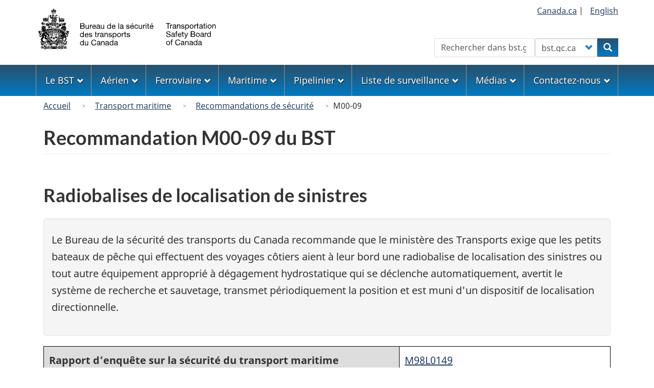

--- FILE ---
content_type: text/html; charset=UTF-8
request_url: https://bst.gc.ca/fra/recommandations-recommendations/marine/2000/rec-m0009.html
body_size: 21281
content:
<!DOCTYPE html>
<!--[if lt IE 9]><html lang="fr" dir="ltr" class="no-js"><![endif]-->
<!--[if gt IE 8]><!-->
<html lang="fr" dir="ltr" class="no-js">
<!--<![endif]-->
  <head>
    <meta charset="utf-8" />
<meta name="description" content="Radiobalises de localisation de sinistres" />
<link rel="canonical" href="https://www.bst.gc.ca/fra/recommandations-recommendations/marine/2000/rec-m0009.html" />
<meta name="dcterms.title" content="Recommandation M00-09 du BST - Bureau de la sécurité des transports du Canada" />
<meta name="dcterms.creator" content="Gouvernement du Canada, Bureau de la sécurité des transports du Canada" />
<meta name="dcterms.subject" content="Sécurité maritime; maritime Recommandations; M98L0149" />
<meta name="dcterms.language" content="fra" />
<meta name="dcterms.issued" content="2016-04-13" />
<meta name="dcterms.modified" content="2024-07-08" />
<meta name="Generator" content="Drupal 10 (https://www.drupal.org)" />
<meta name="MobileOptimized" content="width" />
<meta name="HandheldFriendly" content="true" />
<meta name="viewport" content="width=device-width, initial-scale=1.0" />
<noscript><link rel="stylesheet" href="/libraries/wet-boew/css/noscript.min.css" />
</noscript><link rel="icon" href="/themes/custom/safety/favicon.ico" type="image/vnd.microsoft.icon" />
<link rel="alternate" hreflang="en" href="https://www.bst.gc.ca/eng/recommandations-recommendations/marine/2000/rec-m0009.html" />
<link rel="alternate" hreflang="fr" href="https://www.bst.gc.ca/fra/recommandations-recommendations/marine/2000/rec-m0009.html" />

    <title>Recommandation M00-09 du BST - Bureau de la sécurité des transports du Canada</title>
    <link rel="stylesheet" media="all" href="/sites/default/files/css/css_r3Tu96H4bHuIiBK1wwNATGdipHb-CGuoDu1XjKL2wYY.css?delta=0&amp;language=fr&amp;theme=safety&amp;include=eJxNjlEOgzAMQy9UyJFQ2roboyUoCeu4_WDTpP1Yz7ZkOYq4ufJGRbmhiy4hiYKy7hvXkR_8CkVW5w6TBvrjsSNe1oJxgR8UFZyT7i2e0WGORpENwS1OaUGeXZR-MJgfFfYtpTVZyTlWTFJOvzqu4eeMbvTRsUneK0J_-VTnqKwH-R0Nwy2dR95aeU9f" />
<link rel="stylesheet" media="all" href="https://use.fontawesome.com/releases/v6.5.1/css/all.css" />
<link rel="stylesheet" media="all" href="/sites/default/files/css/css_fU0twT0uEWIBBk53zcA9r0EVAxSoPRjfWHA_rj3ItxA.css?delta=2&amp;language=fr&amp;theme=safety&amp;include=eJxNjlEOgzAMQy9UyJFQ2roboyUoCeu4_WDTpP1Yz7ZkOYq4ufJGRbmhiy4hiYKy7hvXkR_8CkVW5w6TBvrjsSNe1oJxgR8UFZyT7i2e0WGORpENwS1OaUGeXZR-MJgfFfYtpTVZyTlWTFJOvzqu4eeMbvTRsUneK0J_-VTnqKwH-R0Nwy2dR95aeU9f" />
<link rel="stylesheet" media="all" href="/sites/default/files/css/css_sgPpSbpgiBCDDTTuqVD2lWv3uyjYhgQH-2cWRw__YLw.css?delta=3&amp;language=fr&amp;theme=safety&amp;include=eJxNjlEOgzAMQy9UyJFQ2roboyUoCeu4_WDTpP1Yz7ZkOYq4ufJGRbmhiy4hiYKy7hvXkR_8CkVW5w6TBvrjsSNe1oJxgR8UFZyT7i2e0WGORpENwS1OaUGeXZR-MJgfFfYtpTVZyTlWTFJOvzqu4eeMbvTRsUneK0J_-VTnqKwH-R0Nwy2dR95aeU9f" />

    <script type="application/json" data-drupal-selector="drupal-settings-json">{"path":{"baseUrl":"\/","pathPrefix":"fra\/","currentPath":"node\/3905","currentPathIsAdmin":false,"isFront":false,"currentLanguage":"fr"},"pluralDelimiter":"\u0003","suppressDeprecationErrors":true,"gtag":{"tagId":"G-0YBNH8QTXT","consentMode":false,"otherIds":[],"events":[],"additionalConfigInfo":[]},"ajaxPageState":{"libraries":"[base64]","theme":"safety","theme_token":null},"ajaxTrustedUrl":{"form_action_p_pvdeGsVG5zNF_XLGPTvYSKCf43t8qZYSwcfZl2uzM":true},"bootstrap":{"forms_has_error_value_toggle":1,"modal_animation":1,"modal_backdrop":"true","modal_focus_input":1,"modal_keyboard":1,"modal_select_text":1,"modal_show":1,"modal_size":"","popover_enabled":1,"popover_animation":1,"popover_auto_close":1,"popover_container":"body","popover_content":"","popover_delay":"0","popover_html":0,"popover_placement":"right","popover_selector":"","popover_title":"","popover_trigger":"click","tooltip_enabled":1,"tooltip_animation":1,"tooltip_container":"body","tooltip_delay":"0","tooltip_html":0,"tooltip_placement":"auto left","tooltip_selector":"","tooltip_trigger":"hover"},"user":{"uid":0,"permissionsHash":"1e68d011268f687ca909b07e2969a6975261b13424e656e21719741bec3155c0"}}</script>
<script src="/sites/default/files/js/js_wq3ad5_frl02KCZhwIYgL0VWfYMS3es8ds4L8TxCSfk.js?scope=header&amp;delta=0&amp;language=fr&amp;theme=safety&amp;include=eJxdjFEOwyAMQy9Ey5FQwlLGRDEK2ehuP35Wdfux_J5kM2DdlJrnbwtNJeSazZ3KNzS8RC_GgGK5uQgVf9Nno7JGlEKti0tAKhKMkk8z_nmlBx3OOoeIfUf127ytMOlXacRzg21yNanW3TgslMxK-vZ2l12WFIfwjx9iC0PGB8GTVdA"></script>
<script src="/modules/contrib/google_tag/js/gtag.js?t72mk2"></script>

  </head>
  <body class="path-node page-node-type-recommendation has-glyphicons safety theme-gcweb">
    <nav>
      <ul id="wb-tphp">
        <li class="wb-slc">
          <a class="wb-sl" href="#wb-cont">
            Aller au contenu principal
          </a>
        </li>
        <li class="wb-slc">
          <a class="wb-sl" href="#wb-info">
            Skip to "About government"
          </a>
        </li>
      </ul>
    </nav>
    
      <div class="dialog-off-canvas-main-canvas" data-off-canvas-main-canvas>
    
  
        <header class="navbar navbar-default" id="navbar">
      <div id="wb-bnr" class="container">
        <div class="row">
          <section id="wb-lng" class="col-xs-3 col-sm-12 pull-right text-right">
            <h2 class="wb-inv">Sélection de la langue</h2>
              <div class="region region-language-toggle">
    
<section  class="language-switcher-language-url block block-tsb-common block-tsb-language-blocklanguage-interface clearfix" id="block-safety-languageswitcher">
  
    

      <div class="block-content">
      <ul class="links list-inline mrgn-bttm-0">                    <li><span class="hidden-xs"><a href="https://www.Canada.ca/" title="Lien au site web du Governement du Canada">Canada.ca</a>&nbsp;|&nbsp;</span></li>                    <li><a href="/eng/recommandations-recommendations/marine/2000/rec-m0009.html" class="language-link" lang="en" hreflang="en" data-drupal-link-system-path="node/3905"><span class="hidden-xs">English</span><abbr title="English" class="visible-xs h3 mrgn-tp-sm mrgn-bttm-0 text-uppercase">en</abbr></a></li></ul>
    </div>
  </section>

  </div>

          </section>
            <div class="region col-xs-9 col-sm-5 col-md-4 region-banner">
          <a class="logo navbar-btn" href="/fra" title="Accueil" rel="home">
      <img class="navbar-logo" src="/themes/custom/safety/logos/logo-fr.svg" alt=Accueil" />
    </a>
  
  </div>

                      <section class="wb-mb-links col-xs-4 col-sm-3 visible-sm visible-xs pull-right" id="wb-glb-mn">
              <h2>Search and menus</h2>
              <ul class="list-inline text-right chvrn">
                <li>
                  <a href="#mb-pnl" title="Search and menus" aria-controls="mb-pnl" class="overlay-lnk" role="button">
                    <span class="glyphicon glyphicon-search">
                      <span class="glyphicon glyphicon-th-list">
                        <span class="wb-inv">Search and menus</span>
                      </span>
                    </span>
                  </a>
                </li>
              </ul>
              <div id="mb-pnl"></div>
            </section>
                      <div class="visible-md visible-lg region col-lg-offset-4 col-md-offset-4 col-sm-offset-2 col-xs-12 col-sm-5 col-md-4 region-search">
    
<section  class="tsb-common-tsb-search wb-srch form-inline block block-tsb-common block-tsb-common-tsb-search clearfix" data-drupal-selector="wb-srch" id="block-safety-tsbsearch">
  
    

      <div class="block-content">
      <form action="/fra/recommandations-recommendations/marine/2000/rec-m0009.html" method="post" id="wb-srch" accept-charset="UTF-8">
  <div class="form-item js-form-item form-type-search js-form-type-search form-item-search js-form-item-search form-no-label form-group">
      <label for="wb-srch-q" class="control-label sr-only">Rechercher</label>
  
  
  <input data-drupal-selector="wb-srch-q" class="form-search form-control" placeholder="Rechercher dans bst.gc.ca" type="search" id="wb-srch-q" name="search" value="" size="27" maxlength="128" />

  
  
  </div>
<div class="form-item js-form-item form-type-select js-form-type-select form-item-engine js-form-item-engine form-no-label form-group">
      <label for="wb-srch-s" class="control-label sr-only">Customize your search</label>
  
  
  <div class="select-wrapper"><select data-drupal-selector="wb-srch-s" class="form-select form-control" id="wb-srch-s" name="engine"><option
            value="tsb">bst.gc.ca</option><option
            value="canada">canada.ca</option></select></div>

  
  
  </div>
<div class="submit form-group js-form-wrapper form-wrapper" data-drupal-selector="edit-submit-container" id="edit-submit-container"><button data-drupal-selector="wb-srch-sub" class="button js-form-submit form-submit btn-primary btn icon-before" type="submit" id="wb-srch-sub" name="op" value="Rechercher" title="Rechercher"><span class="icon glyphicon glyphicon-search" aria-hidden="true"></span><span class="wb-inv">Rechercher</span></button></div>
<input data-drupal-selector="form-otqiy1etw7wpjhrluuwdfjmhqddjtnk17gwod2gouki" type="hidden" name="form_build_id" value="form-OTQIy1etW7wpJHrLUUWdFjMhQDDJtNK17Gwod2GOUKI" /><input data-drupal-selector="edit-tsb-common-tsb-search" type="hidden" name="form_id" value="tsb_common_tsb_search" />
</form>

    </div>
  </section>

  </div>

        </div>
      </div>
              <nav aria-labelledby="topicsMenu" id="wb-sm" class="wb-menu visible-md visible-lg" data-trgt="mb-pnl">
          <div class="pnl-strt container nvbar">
            <h2 id="topicsMenu" class="wb-inv">Menu</h2>
                
                                <ul role="menubar" class="list-inline menu">
                                                    <li role="presentation">
          <a role="menuitem" class="dropdown-toggle item" href="#thetsb">Le BST</a>
                                                  <ul role="menu" class="sm list-unstyled" aria-expanded="false" aria-hidden="true">
                                            <li role="presentation">
          <a href="/fra/qui-about/index.html" role="menuitem" data-drupal-link-system-path="node/1632">Le BST en bref</a>
                          </li>
                                  <li role="presentation">
          <a href="/fra/qui-about/bureau-board.html" role="menuitem" data-drupal-link-system-path="node/1629">Le Bureau</a>
                          </li>
                                  <li role="presentation">
          <a href="/fra/carrieres-careers/index.html" role="menuitem" data-drupal-link-system-path="node/2">Une carrière au BST</a>
                          </li>
                                  <li role="presentation">
          <a href="/fra/coll/index.html" role="menuitem" data-drupal-link-system-path="node/1536">Collaboration internationale</a>
                          </li>
                                  <li role="presentation">
          <a href="/fra/surveillance-watchlist/index.html" role="menuitem" data-drupal-link-system-path="surveillance-watchlist/index.html">Liste de surveillance</a>
                          </li>
                                  <li role="presentation">
          <a href="/fra/lois-acts/index.html" role="menuitem" data-drupal-link-system-path="node/1617">Lois, règlements, politiques et conventions internationales</a>
                          </li>
                                  <li role="presentation">
          <a href="/fra/publications/index.html" role="menuitem" data-drupal-link-system-path="publications/index.html">Publications administratives</a>
                          </li>
                                  <li role="presentation">
          <a href="/fra/divulgation-disclosure/index.html" role="menuitem" data-drupal-link-system-path="node/1593">Transparence</a>
                          </li>
        </ul>
  
            </li>
                                  <li role="presentation">
          <a role="menuitem" class="dropdown-toggle item" href="#theAir">Aérien</a>
                                                  <ul role="menu" class="sm list-unstyled" aria-expanded="false" aria-hidden="true">
                                            <li role="presentation">
          <a href="/fra/aviation/index.html" role="menuitem" data-drupal-link-system-path="node/1530">Accueil</a>
                          </li>
                                  <li role="presentation">
          <a href="/fra/qui-about/enq-inv.html" role="menuitem" data-drupal-link-system-path="node/1630">À propos des enquêtes</a>
                          </li>
                                  <li role="presentation">
          <a href="/fra/stats/aviation/index.html" role="menuitem" data-drupal-link-system-path="node/1702">Données et statistiques</a>
                          </li>
                                  <li role="presentation">
          <a href="/fra/rapports-reports/aviation/index.html" role="menuitem" data-drupal-link-system-path="node/7">Enquêtes et rapports</a>
                          </li>
                                  <li role="presentation">
          <a href="/fra/surveillance-watchlist/aviation/index.html" role="menuitem" data-drupal-link-system-path="surveillance-watchlist/aviation/index.html">Liste de surveillance</a>
                          </li>
                                  <li role="presentation">
          <a href="/fra/securite-safety/aviation/index.html" role="menuitem" data-drupal-link-system-path="securite-safety/aviation/index.html">Préoccupations et avis de sécurité</a>
                          </li>
                                  <li role="presentation">
          <a href="/fra/recommandations-recommendations/aviation/index.html" role="menuitem" data-drupal-link-system-path="recommandations-recommendations/aviation/index.html">Recommandations</a>
                          </li>
                                  <li role="presentation">
          <a href="/fra/incidents-occurrence/aviation/index.html" class="text-danger" role="menuitem" data-drupal-link-system-path="node/13">Signaler un événement</a>
                          </li>
        </ul>
  
            </li>
                                  <li role="presentation">
          <a role="menuitem" class="dropdown-toggle item" href="#rail">Ferroviaire</a>
                                                  <ul role="menu" class="sm list-unstyled" aria-expanded="false" aria-hidden="true">
                                            <li role="presentation">
          <a href="/fra/rail/index.html" role="menuitem" data-drupal-link-system-path="node/1656">Accueil</a>
                          </li>
                                  <li role="presentation">
          <a href="/fra/qui-about/enq-inv.html" role="menuitem" data-drupal-link-system-path="node/1630">À propos des enquêtes</a>
                          </li>
                                  <li role="presentation">
          <a href="/fra/stats/rail/index.html" role="menuitem" data-drupal-link-system-path="node/1705">Données et statistiques</a>
                          </li>
                                  <li role="presentation">
          <a href="/fra/rapports-reports/rail/index.html" role="menuitem" data-drupal-link-system-path="node/10">Enquêtes et rapports</a>
                          </li>
                                  <li role="presentation">
          <a href="/fra/surveillance-watchlist/rail/index.html" role="menuitem" data-drupal-link-system-path="surveillance-watchlist/rail/index.html">Liste de surveillance</a>
                          </li>
                                  <li role="presentation">
          <a href="/fra/securite-safety/rail/index.html" role="menuitem" data-drupal-link-system-path="securite-safety/rail/index.html">Préoccupations et avis de sécurité</a>
                          </li>
                                  <li role="presentation">
          <a href="/fra/recommandations-recommendations/rail/index.html" role="menuitem" data-drupal-link-system-path="recommandations-recommendations/rail/index.html">Recommandations</a>
                          </li>
                                  <li role="presentation">
          <a href="/fra/incidents-occurrence/rail/index.html" class="text-danger" role="menuitem" data-drupal-link-system-path="node/1611">Signaler un événement</a>
                          </li>
        </ul>
  
            </li>
                                  <li role="presentation">
          <a role="menuitem" class="dropdown-toggle item" href="#themarine">Maritime</a>
                                                  <ul role="menu" class="sm list-unstyled" aria-expanded="false" aria-hidden="true">
                                            <li role="presentation">
          <a href="/fra/marine/index.html" role="menuitem" data-drupal-link-system-path="node/1624">Accueil</a>
                          </li>
                                  <li role="presentation">
          <a href="/fra/qui-about/enq-inv.html" role="menuitem" data-drupal-link-system-path="node/1630">À propos des enquêtes</a>
                          </li>
                                  <li role="presentation">
          <a href="/fra/stats/marine/index.html" role="menuitem" data-drupal-link-system-path="node/1703">Données et statistiques</a>
                          </li>
                                  <li role="presentation">
          <a href="/fra/rapports-reports/marine/index.html" role="menuitem" data-drupal-link-system-path="node/8">Enquêtes et rapports</a>
                          </li>
                                  <li role="presentation">
          <a href="/fra/surveillance-watchlist/marine/index.html" role="menuitem" data-drupal-link-system-path="surveillance-watchlist/marine/index.html">Liste de surveillance</a>
                          </li>
                                  <li role="presentation">
          <a href="/fra/securite-safety/marine/index.html" role="menuitem" data-drupal-link-system-path="securite-safety/marine/index.html">Préoccupations et avis de sécurité</a>
                          </li>
                                  <li role="presentation">
          <a href="/fra/recommandations-recommendations/marine/index.html" role="menuitem" data-drupal-link-system-path="recommandations-recommendations/marine/index.html">Recommandations</a>
                          </li>
                                  <li role="presentation">
          <a href="/fra/incidents-occurrence/marine/index.html" class="text-danger" role="menuitem" data-drupal-link-system-path="node/1609">Signaler un événement</a>
                          </li>
        </ul>
  
            </li>
                                  <li role="presentation">
          <a role="menuitem" class="dropdown-toggle item" href="#thepipeline">Pipelinier</a>
                                                  <ul role="menu" class="sm list-unstyled" aria-expanded="false" aria-hidden="true">
                                            <li role="presentation">
          <a href="/fra/pipeline/index.html" role="menuitem" data-drupal-link-system-path="node/1627">Accueil</a>
                          </li>
                                  <li role="presentation">
          <a href="/fra/qui-about/enq-inv.html" role="menuitem" data-drupal-link-system-path="node/1630">À propos des enquêtes</a>
                          </li>
                                  <li role="presentation">
          <a href="/fra/stats/pipeline/index.html" role="menuitem" data-drupal-link-system-path="node/1704">Données et statistiques</a>
                          </li>
                                  <li role="presentation">
          <a href="/fra/rapports-reports/pipeline/index.html" role="menuitem" data-drupal-link-system-path="node/9">Enquêtes et rapports</a>
                          </li>
                                  <li role="presentation">
          <a href="/fra/securite-safety/pipeline/index.html" role="menuitem" data-drupal-link-system-path="securite-safety/pipeline/index.html">Préoccupations et avis de sécurité</a>
                          </li>
                                  <li role="presentation">
          <a href="/fra/recommandations-recommendations/pipeline/index.html" role="menuitem" data-drupal-link-system-path="recommandations-recommendations/pipeline/index.html">Recommandations</a>
                          </li>
                                  <li role="presentation">
          <a href="/fra/incidents-occurrence/pipeline/index.html" class="text-danger" role="menuitem" data-drupal-link-system-path="node/1610">Signaler un événement</a>
                          </li>
        </ul>
  
            </li>
                                  <li role="presentation">
          <a role="menuitem" class="dropdown-toggle item" href="#thewatchlist">Liste de surveillance</a>
                                                  <ul role="menu" class="sm list-unstyled" aria-expanded="false" aria-hidden="true">
                                            <li role="presentation">
          <a href="/fra/surveillance-watchlist/index.html" role="menuitem" data-drupal-link-system-path="surveillance-watchlist/index.html">Liste de surveillance la plus récente</a>
                          </li>
                                  <li role="presentation">
          <a href="/fra/surveillance-watchlist/aviation/index.html" role="menuitem" data-drupal-link-system-path="surveillance-watchlist/aviation/index.html">Enjeux principaux : transport aérien</a>
                          </li>
                                  <li role="presentation">
          <a href="/fra/surveillance-watchlist/rail/index.html" role="menuitem" data-drupal-link-system-path="surveillance-watchlist/rail/index.html">Enjeux principaux : transport ferroviaire</a>
                          </li>
                                  <li role="presentation">
          <a href="/fra/surveillance-watchlist/marine/index.html" role="menuitem" data-drupal-link-system-path="surveillance-watchlist/marine/index.html">Enjeux principaux : transport maritime</a>
                          </li>
        </ul>
  
            </li>
                                  <li role="presentation">
          <a role="menuitem" class="dropdown-toggle item" href="#themedia">Médias</a>
                                                  <ul role="menu" class="sm list-unstyled" aria-expanded="false" aria-hidden="true">
                                            <li role="presentation">
          <a href="/fra/medias-media/deploiement-deployment/index.html" role="menuitem" data-drupal-link-system-path="medias-media/deploiement-deployment/index.html">Avis de déploiement</a>
                          </li>
                                  <li role="presentation">
          <a href="/fra/medias-media/avis-advisory/index.html" role="menuitem" data-drupal-link-system-path="medias-media/avis-advisory/index.html">Avis aux médias</a>
                          </li>
                                  <li role="presentation">
          <a href="/fra/medias-media/communiques/index.html" role="menuitem" data-drupal-link-system-path="medias-media/communiques/index.html">Communiqués</a>
                          </li>
                                  <li role="presentation">
          <a href="/fra/medias-media/decl-stat/index.html" role="menuitem" data-drupal-link-system-path="medias-media/decl-stat/index.html">Déclarations</a>
                          </li>
                                  <li role="presentation">
          <a href="/fra/medias-media/discours-speeches/index.html" role="menuitem" data-drupal-link-system-path="medias-media/discours-speeches/index.html">Présentations</a>
                          </li>
                                  <li role="presentation">
          <a href="/fra/medias-media/contact.html" role="menuitem" data-drupal-link-system-path="node/1625">Relations avec les médias</a>
                          </li>
        </ul>
  
            </li>
                                  <li role="presentation">
          <a role="menuitem" class="dropdown-toggle item" href="#thecontact">Contactez-nous</a>
                                                  <ul role="menu" class="sm list-unstyled" aria-expanded="false" aria-hidden="true">
                                            <li role="presentation">
          <a href="/fra/contactez-contact/index.html" role="menuitem" data-drupal-link-system-path="node/12">Contactez-nous</a>
                          </li>
                                  <li role="presentation">
          <a href="/fra/medias-media/contact.html" role="menuitem" data-drupal-link-system-path="node/1625">Relations avec les médias</a>
                          </li>
                                  <li role="presentation">
          <a href="/fra/incidents-occurrence/index.html" class="text-danger" role="menuitem" data-drupal-link-system-path="node/1608">Faire rapport au BST</a>
                          </li>
                                  <li role="presentation">
          <a href="/fra/securitas/index.html" role="menuitem" data-drupal-link-system-path="node/1658">SECURITAS</a>
                          </li>
        </ul>
  
            </li>
        </ul>
  




          </div>
        </nav>
              <div class="region region-breadcrumb">
        <nav id="wb-bc" property="breadcrumb" aria-labelledby="breadcrumbTitle">
    <h2 id="breadcrumbTitle">Vous êtes ici</h2>
    <div class="container">
      <ol class="breadcrumb">
                  <li >
                          <a href="/fra">Accueil</a>
                      </li>
                  <li >
                          <a href="/fra/marine/index.html">Transport maritime</a>
                      </li>
                  <li >
                          <a href="/fra/recommandations-recommendations/marine/index.html">Recommandations de sécurité</a>
                      </li>
                  <li >
                          M00-09
                      </li>
              </ol>
  </div>
</nav>


  </div>

    </header>
  

  <div
    class="container-fluid mx-0 px-0">
              <div class="container">
        <div class="row">
                      <div class="highlighted col-md-12">  <div class="region region-highlighted">
    <div data-drupal-messages-fallback class="hidden"></div>

  </div>
</div>
                  </div>
      </div>
            <div class="container">
      <div
        class="row">

                        <main
          property="mainContentOfPage"  class="col-sm-12 main-container js-quickedit-main-content">

                                                <div class="region region-header">
      
  <div class="row">
    <div class="col-xs-12">
      <h1 id="wb-cont" class="page-header mrgn-tp-md">Recommandation M00-09 du BST</h1>
    </div>
  </div>


  </div>

                      
          <section
            class="row">

                        
                        
                        
            
                                                    <div class="col-md-12">
                <a id="main-content"></a>
                  <div class="region region-content">
      <article class="recommendation full clearfix">

  
    

  
  <div class="content">
    	<div >
		
<section  class="block block-layout-builder block-field-blocknoderecommendationfield-subtitle clearfix">
  
    

      <div class="block-content">
      
<div><h2>Radiobalises de localisation de sinistres</h2></div>

    </div>
  </section>

	</div>


			<div  class="layout__region layout__region--well well well-lg col-lg-12 mrgn-tp-md">
			
<section  class="block block-layout-builder block-field-blocknoderecommendationfield-recommendation-well clearfix">
  
    

      <div class="block-content">
      
            <div class="field field--name-field-recommendation-well field--type-text-long field--label-hidden field--item"><p class="mrgn-bttm-md"><span>Le Bureau de la sécurité des transports du Canada recommande que </span>le ministère des Transports exige que les petits bateaux de pêche qui effectuent des voyages côtiers aient à leur bord une radiobalise de localisation des sinistres ou tout autre équipement approprié à dégagement hydrostatique qui se déclenche automatiquement, avertit le système de recherche et sauvetage, transmet périodiquement la position et est muni d'un dispositif de localisation directionnelle.</p></div>
      
    </div>
  </section>

		</div>
	

	<table class="mrgn-bttm-md  col-lg-12">
		<tr>
			<th scope="row"  class="layout__region layout__region--mode">
<section  class="block block-layout-builder block-field-blocknoderecommendationfield-mode clearfix">
  
    

      <div class="block-content">
      
            <div class="field field--name-field-mode field--type-entity-reference field--label-hidden field--item"><div>
  
            <div class="field field--name-field-recommendation-name field--type-string field--label-hidden field--item">Rapport d’enquête sur la sécurité du transport maritime</div>
      
</div>
</div>
      
    </div>
  </section>
</th>
			<td  class="layout__region layout__region--reports">
<section  class="views-element-container block block-views block-views-blockreports-from-occurrences-block-1 clearfix">
  
    

      <div class="block-content">
      <div class="form-group"><div class="view view-reports-from-occurrences view-id-reports_from_occurrences view-display-id-block_1 js-view-dom-id-dc3d230021de9c51c42dc0812b9f260d87e337bb18f370f5dbb318222d38460b">
  
    
      
      <div class="view-content">
          <div class="views-row"><div class="views-field views-field-view-node"><span class="field-content"><a href="/fra/rapports-reports/marine/1998/m98l0149/m98l0149.html" hreflang="fr">M98L0149</a></span></div></div>

    </div>
  
          </div>
</div>

    </div>
  </section>
</td>
		</tr>
		<tr>
			<th scope="row">Date à laquelle la recommandation a été émise</th>
			<td  class="layout__region layout__region--issued">
<section  class="block block-layout-builder block-field-blocknoderecommendationfield-recommendation-issued clearfix">
  
    

      <div class="block-content">
      
            <div class="field field--name-field-recommendation-issued field--type-datetime field--label-hidden field--item"><time datetime="2001-03-13T12:00:00Z">le 13 mars 2001</time>
</div>
      
    </div>
  </section>
</td>
		</tr>
		<tr>
			<th scope="row">Date de la dernière réponse</th>
			<td  class="layout__region layout__region--response">
<section  class="block block-layout-builder block-field-blocknoderecommendationfield-recommendation-respons-dat clearfix">
  
    

      <div class="block-content">
      
            <div class="field field--name-field-recommendation-respons-dat field--type-string field--label-hidden field--item">Mars 2021</div>
      
    </div>
  </section>
</td>
		</tr>
		<tr>
			<th scope="row">Date de la dernière évaluation</th>
			<td  class="layout__region layout__region--assessment">
<section  class="block block-layout-builder block-field-blocknoderecommendationfield-recommendation-latest clearfix">
  
    

      <div class="block-content">
      
            <div class="field field--name-field-recommendation-latest field--type-string field--label-hidden field--item">Février 2021</div>
      
    </div>
  </section>
</td>
		</tr>
		<tr>
			<th scope="row"><a href="/fra/recommandations-recommendations/rg.html#acrbc">Évaluation</a> de la réponse à la recommandation</th>
			<td  class="layout__region layout__region--rating">
<section  class="block block-layout-builder block-field-blocknoderecommendationfield-current-assessment clearfix">
  
    

      <div class="block-content">
      
            <div class="field field--name-field-current-assessment field--type-entity-reference field--label-hidden field--item">Attention entièrement satisfaisante</div>
      
    </div>
  </section>
</td>
		</tr>
		<tr>
			<th scope="row"><a href="/fra/recommandations-recommendations/rg.html#sor">État du dossier</a>
			</th>
			<td  class="layout__region layout__region--status">
<section  class="block block-layout-builder block-field-blocknoderecommendationfield-status clearfix">
  
    

      <div class="block-content">
      
            <div class="field field--name-field-status field--type-entity-reference field--label-hidden field--item">Fermé</div>
      
    </div>
  </section>
</td>
		</tr>
	</table>


<div class="clearfix"></div>

	<div  class="layout__region layout__region--body">
		
	</div>

<div class="clearfix"></div>

			<div  class="layout__region layout__region--pdf btn-group mrgn-bttm-md pull-left">
<section  class="block block-layout-builder block-field-blocknoderecommendationfield-pdf clearfix">
  
    

      <div class="block-content">
      
            <div class="field field--name-field-pdf field--type-file field--label-hidden field--item"><a href="https://www.bst.gc.ca/sites/default/files/recommandations-recommendations/marine/fra/rec-m0009.pdf" class="btn btn-default"><span class="glyphicon glyphicon-download-alt"></span>Recommandation M00-09 en PDF [201.68 Ko]</a></div>
      
    </div>
  </section>
</div>
	
	<div class="parent-boxTabs">
		<div class="btn-group mrgn-bttm-md pull-right">
			<button type="button" class="btn btn-default wb-toggle" data-toggle='{"selector": "details", "parent": ".parent-boxTabs", "type": "on"}'>Développer tout</button>
		</div>

		<div class="clearfix"></div>

		<details>
			<summary>
				<h3 id="0.0">Résumé de l’événement</h3>
			</summary>
							<div  class="layout__region layout__region--summary">
<section  class="block block-layout-builder block-field-blocknoderecommendationfield-recommendation-summary clearfix">
  
    

      <div class="block-content">
      
            <div class="field field--name-field-recommendation-summary field--type-text-long field--label-hidden field--item"><p>Lors de la traversée entre Les Escoumins et Rimouski (Québec), le <em>Brier Mist</em> a été envahi par l'eau et a coulé à environ 10 milles de la rive. L'épave n'a jamais été retrouvée. Deux victimes qui s'étaient noyées ont été repêchées. Les trois autres membres d'équipage restent manquants.</p>
        <p>Le Bureau a conclu son enquête et publié le rapport M98L0149 le 13 mars 2001.</p>
        <div class="clearfix"></div></div>
      
    </div>
  </section>
</div>
					</details>

		<details>
			<summary>
				<h3 id="1.0">Justification de la recommandation</h3>
			</summary>
							<div  class="layout__region layout__region--rationale">
<section  class="block block-layout-builder block-field-blocknoderecommendationfield-recommendation-rationale clearfix">
  
    

      <div class="block-content">
      
            <div class="field field--name-field-recommendation-rationale field--type-text-long field--label-hidden field--item"><p>Le Bureau croit que tous les marins-pêcheurs devraient avoir une capacité d'avertissement d'une situation de détresse sans avoir recours à une intervention humaine. En outre, les marins-pêcheurs qui sont à l'eau ou à bord d'une embarcation de sauvetage devraient être capables de transmettre en continu leur position aux coordonnateurs des opérations de recherche et sauvetage afin d'accélérer les recherches.</p>
        <div id="M00-09" class="well well-lg col-sm-11 mrgn-lft-xl">
          <p class="mrgn-bttm-md"> Le ministère des Transports exige que les petits bateaux de pêche qui effectuent des voyages côtiers aient à leur bord une radiobalise de localisation des sinistres ou tout autre équipement approprié à dégagement hydrostatique qui se déclenche automatiquement, avertit le système de recherche et sauvetage, transmet périodiquement la position et est muni d’un dispositif de localisation directionnelle. <br>
            <span class="pull-right mrgn-tp-md"><strong>Recommandation M00-09 du BST</strong></span></p>
        </div>
        <div class="clearfix"></div></div>
      
    </div>
  </section>
</div>
					</details>


		<details>
			<summary>
				<h3 id="2.0">Réponses et évaluations antérieures</h3>
			</summary>
							<div  class="layout__region layout__region--previous">
<section  class="block block-layout-builder block-field-blocknoderecommendationfield-recommendation-previous clearfix">
  
    

      <div class="block-content">
      
            <div class="field field--name-field-recommendation-previous field--type-text-long field--label-hidden field--item"><details><summary>
            <h4 id="2.1">Mai&nbsp;2001 : Réponse de Transports Canada à la  recommandation&nbsp;M00-09 </h4>
          </summary><div class="details-wrapper">
          
          <p>Le ministre prend note de la  recommandation. Au cours des consultations tenues au sujet du projet de  modification du Règlement sur les stations radio de navires, Transports Canada  a étudié la possibilité d'exiger que les petits bâtiments, y compris les bateaux  de pêche, qui effectuent des voyages au cabotage, quels qu'ils soient, aient à  bord une radiobalise de localisation de sinistres (RLS).</p>
          <p>Le ministère a initialement envisagé  d'exiger que tous les bâtiments de 8&nbsp;mètres ou plus de longueur effectuant  des voyages de cabotage aient à bord deux dispositifs d'alerte de  détresse&nbsp;: une RLS et un appareil radio sur très haute fréquence (VHF)  ayant la fonction d'appel sélectif numérique (ASN). Ces deux articles  d'équipement de sécurité se compléteraient en réunissant leurs avantages  respectifs au point de vue de la sécurité. Il a été convenu, en consultation  avec l'industrie des pêches, que tous ces bâtiments devraient être munis  uniquement d'un appareil radio VHF ayant la fonction ASN d'ici à 2003. De plus,  ces petits bâtiments qui sont exploités à plus de 20&nbsp;milles de la côte  seraient tenus également d'avoir à bord une RLS. Il a été convenu également que  seuls les bâtiments de plus que 15&nbsp;tonneaux de jauge brute devraient être  munis d'une RLS à dégagement libre.</p>
          <p>La RLS à dégagement libre émet  automatiquement un signal d'alerte de détresse lorsque le bâtiment coule, mais  l'appareil radio VHF avec fonction ASN activée par une simple pression sur un  bouton présente aussi de nombreux avantages. Le signal de localisation émis par  la RLS est transmis par satellite avec un retard pouvant aller jusqu'à  90&nbsp;minutes, et l'alerte doit être relayée par une station radio côtière  aux bâtiments qui se trouvent dans la zone du sinistre. Par contre, le signal  d'alerte émis grâce à la fonction d'appel sélectif numérique exprime une  information de localisation qui est reçue immédiatement par les stations radio  côtières et par les autres bâtiments de la zone qui sont munis d'un appareil  radio VHF avec la même fonction ASN. La fonction ASN permet également au navire  en détresse de recevoir un accusé de réception du signal d'alerte, donc une  confirmation importante que ce signal a bien été reçu. Cet appareil radio VHF  peut être utilisé pour l'échange courant des communications du navire, ce qui  permet de s'assurer qu'il est prêt à fonctionner en tout temps. Plus il y a de  navires munis de cet équipement, plus la couverture de sécurité maritime est  grande.</p>
          <p>Transports Canada continuera d'appuyer et  d'encourager les propriétaires et exploitants de tous les bâtiments à se munir  d'une RLS même à bord des bâtiments pour lesquels cet équipement n'est pas  exigé. Le Comité permanent sur la sécurité des bateaux de pêche aura l'occasion  d'évaluer les exigences actuelles et d'étudier des moyens supplémentaires  d'améliorer les capacités d'alerte en cas de détresse à la prochaine réunion du  Conseil consultatif maritime canadien (CCMC), en novembre&nbsp;2001. Lorsque le  comité permanent a fait l'examen préliminaire du dossier en mai&nbsp;2001, il a  mis en relief la question du coût que ce matériel représente pour les  propriétaires des petits bateaux de pêche.</p>
        </div></details>
        <details><summary>
            <h4 id="2.2">Juillet&nbsp;2001 : Évaluation par le BST de la réponse à la  recommandation&nbsp;M00-09</h4>
          </summary><div class="details-wrapper">
          <div class="clearfix"></div>
          
          <p>La réponse indique que la recommandation a  été prise en note, et elle rappelle les exigences actuelles de la  réglementation ainsi que les consultations en cours auprès de l'industrie en  vue d'exiger l'équipement soit en RLS, soit en radio VHF-ASN. Il est entendu  que les navires de 8&nbsp;m de longueur ou plus devront être dotés d'un appareil  radio VHF‑ASN d'ici 2003. Les navires exploités à plus de 20&nbsp;milles de la  côte seraient tenus d'être dotés d'une RLS, et les navires faisant plus de  15&nbsp;tonneaux de jauge brute devraient être dotés d'un RLS à dégagement  libre.</p>
          <p>Il resterait toutefois que les navires  faisant moins de 15&nbsp;tonneaux de jauge brute (mais plus de 8&nbsp;m de  longueur) exploités à moins de 20&nbsp;milles de la côte seraient seulement  tenus d'être dotés d'un appareil radio VHF‑ASN. Or les statistiques du BST  indiquent constamment que c'est précisément ces plus petits navires (moins de  15&nbsp;tonneaux de jauge brute) qui sont plus vulnérables à un chavirement et  à un naufrage soudains ne laissant que très peu de temps pour activer la radio  VHF‑ASN; faute de RLS, l'équipage est exposé à un plus grand risque. Même s'il  peut falloir 90&nbsp;minutes pour obtenir une localisation précise, le signal  initial de la RLS suffit à alerter les services de recherche et sauvetage. La  réponse indique par ailleurs que l'équipement en RLS à titre volontaire est  encouragé, et que le Comité permanent sur la sécurité des bateaux de pêche  évaluera plus avant la situation à la réunion de novembre&nbsp;2001 du CCMC. Le  coût de l'équipement pour les petits bateaux de pêche a déjà été reconnu comme  étant un problème.</p>
          <p>En l'absence d'autre indication de mesures  précises en vue d'exiger un équipement efficace à dégagement libre de  localisation en cas d'urgence, outre l'intention d'approfondir l'évaluation et  de discuter des options, le personnel considère que la réponse est <strong>en partie satisfaisante</strong>. </p>
          <div class="clearfix"></div>
        </div></details>
        
        <details><summary>
            <h4 id="2.3">Septembre&nbsp;2004 : Réévaluation par le BST de la réponse à la  recommandation&nbsp;M00-09</h4>
          </summary><div class="details-wrapper">
          
          <p>Une étude d'évaluation des risques visant à  déterminer la nécessité d'une capacité d'alerte de détresse plus efficace à  bord des petits bâtiments commerciaux, y compris les bateaux de pêche qui ne  sont actuellement tenus de disposer ni d'une RLS ni d'un appareil radio VHF‑ASN,  est en cours; elle devrait être terminée avant la fin de 2004.</p>
          <p>Le Bureau estime que la réponse est <strong>en partie satisfaisante</strong>.</p>
          <div class="clearfix"></div>
        </div></details>
        
        <details><summary>
            <h4 id="2.4">Décembre&nbsp;2005 : Réévaluation par le BST de la réponse à la  recommandation&nbsp;M00-09</h4>
          </summary><div class="details-wrapper">
          
          <p>Une étude d'évaluation des risques visant à  déterminer la nécessité d'une capacité d'alerte de détresse plus efficace à  bord des petits bâtiments commerciaux, y compris les bateaux de pêche qui ne  sont actuellement tenus de disposer ni d'une RLS ni d'un appareil radio VHF‑ASN,  a été entreprise, et une analyse a été effectuée pour estimer l'incidence qu'un  équipement d'alerte de détresse aurait pu avoir sur des pertes de vie passées.  Les résultats préliminaires de l'évaluation des risques ont été présentés à la  réunion de novembre&nbsp;2004 du CCMC. Il est prévu que le projet sera terminé  et qu'une décision sera prise d'ici la fin de 2005 sur la capacité d'alerte de  détresse. Comme une décision n'a pas encore été prise face à la lacune visée  par la recommandation, le BST devra effectuer un suivi à l'égard des résultats  de l'étude et des décisions de Transports Canada.</p>
          <p>Il n'y a aucun changement de fond face à la  lacune de sécurité depuis la dernière réévaluation.</p>
          <div class="clearfix"></div>
        </div></details>
        
        <details><summary>
            <h4 id="2.5">Novembre&nbsp;2006 : Réponse de Transports Canada à la  recommandation&nbsp;M00-09</h4>
          </summary><div class="details-wrapper">
          
          <p>La mise à jour de Transports Canada datée  de novembre&nbsp;2006 indiquait que le ministère a terminé son rapport sur  l'évaluation du risque dans le domaine des appels de détresse maritime, et  qu'il le présentera au Comité exécutif de la Sécurité maritime. Le BST sera  informé des mesures prises par la Sécurité maritime à la lumière du rapport et  de son examen par le Comité exécutif de la Sécurité maritime.</p>
          <div class="clearfix"></div>
        </div></details>
        
        <details><summary>
            <h4 id="2.6">Novembre&nbsp;2006 : Réévaluation par le BST de la réponse à la  recommandation&nbsp;M00-09 </h4>
          </summary><div class="details-wrapper">
          
          <p>La mise à jour de Transports Canada  indiquait que son étude d'évaluation du risque dans le domaine des appels de  détresse maritime visant à juger de la nécessité d'une capacité d'alerte de  détresse plus efficace à bord des petits bâtiments commerciaux a été terminée  et qu'elle serait examinée par la haute direction.</p>
          <p>Par conséquent, le Bureau estime encore que  la réponse est <strong>en partie satisfaisante</strong>.</p>
          <div class="clearfix"></div>
        </div></details>
        
        <details><summary>
            <h4 id="2.7">Juin&nbsp;2008 : Réponse de Transports Canada à la  recommandation&nbsp;M00-09</h4>
          </summary><div class="details-wrapper">
          
          <p>La mise à jour de Transports Canada datée  de juin&nbsp;2008 indiquait qu'un examen de la capacité d'alerte de détresse  des petits navires commerciaux a constaté dans certains scénarios un niveau de  risque jugé inacceptable. L'examen tient compte des nombreuses initiatives de  formation et de sensibilisation en cours, qui atténueront les niveaux de risque  actuels.</p>
          <p>Transports Canada poursuivra une démarche  prévoyante face au niveau de risque, et a recommandé des exigences  supplémentaires en matière de transport de radiobalises de localisation des  sinistres, dans le cade de consultations sur la modification du <em>Règlement sur la sécurité de la navigation</em>.  La prépublication dans la partie&nbsp;I de la <em>Gazette du Canada</em> est prévue au printemps&nbsp;2010.</p>
          <div class="clearfix"></div>
        </div></details>
        
        <details><summary>
            <h4 id="2.8">Septembre&nbsp;2008 : Réévaluation par le BST de la réponse à la  recommandation&nbsp;M00-09</h4>
          </summary><div class="details-wrapper">
          
          <p>Si elles sont pleinement mises en œuvre, la  démarche prévoyante et l'étude d'exigences supplémentaires en matière de  capacité d'alerte de détresse en fonction du niveau de risque réduiront  sensiblement le risque associé à des communications d'urgence inadéquates.</p>
          <p>Le Bureau estime que la réponse dénote une <strong>intention satisfaisante</strong>.</p>
          <div class="clearfix"></div>
        </div></details>
        
        <details><summary>
            <h4 id="2.9">Mars&nbsp;2010 : Réponse de Transports Canada à la  recommandation&nbsp;M00-09</h4>
          </summary><div class="details-wrapper">
          
          <p>La mise à  jour de Transports Canada datée de mars&nbsp;2010 indiquait que le ministère a  examiné la capacité d'alerte de détresse des petits bâtiments commerciaux.  L'examen tient compte des nombreuses initiatives de formation et de  sensibilisation en cours, qui pourraient atténuer les niveaux de risque actuels.  Transports Canada a aussi recommandé des exigences supplémentaires en matière  d'équipement en RLS, dans le cadre de consultations sur la modification du <em>Règlement sur la sécurité de la navigation</em>.</p>
          <div class="clearfix"></div>
        </div></details>
        
        <details><summary>
            <h4 id="2.10">Mars&nbsp;2010 : Réévaluation par le BST de la réponse à la recommandation&nbsp;M00-09</h4>
          </summary><div class="details-wrapper">
          
          <p>L'étude d'exigences supplémentaires en  matière de capacité d'alerte de détresse en fonction du niveau de risque se  poursuit. Si de telles exigences sont mises en œuvre, elles réduiront  sensiblement la lacune visée par la recommandation.</p>
          <p>Par conséquent, le Bureau estime encore que  la réponse dénote une <strong>intention  satisfaisante</strong>.</p>
          <div class="clearfix"></div>
        </div></details>
        
        <details><summary>
            <h4 id="2.11">écembre&nbsp;2010 : Réponse de Transports Canada à la  recommandation&nbsp;M00-09</h4>
          </summary><div class="details-wrapper">
          
          <p>La mise à jour de Transports Canada datée  de décembre&nbsp;2010 indiquait que le ministère a examiné la capacité d'alerte  de détresse des petits navires commerciaux et que de nombreuses initiatives de  formation et de sensibilisation sont en cours, qui atténueront les niveaux de  risque actuels. Transports Canada a aussi recommandé des exigences  supplémentaires en matière d'équipement en radiobalise de localisation de  sinistres, dans le cadre de consultations sur la modification du <em>Règlement sur la sécurité de la navigation</em>.  Les modifications au <em>Règlement sur la  sécurité de la navigation</em> sont tenues en suspens dans l'attente des  priorités réglementaires.</p>
          <div class="clearfix"></div>
        </div></details>
        
        <details><summary>
            <h4 id="2.12">Mars&nbsp;2011 : Réévaluation par le BST de la réponse à la  recommandation&nbsp;M00-09</h4>
          </summary><div class="details-wrapper">
          
          <p>L'étude d'exigences supplémentaires en  matière de capacité d'alerte de détresse en fonction du niveau de risque se  poursuit. Si de telles exigences sont mises en œuvre, elles réduiront  sensiblement la lacune visée par la recommandation. Toutefois, le retard  prolongé dans la mise en œuvre de ces exigences continue de mettre des vies en  péril.</p>
          <p>Par  conséquent, le Bureau estime encore que la réponse dénote une <strong>intention satisfaisante</strong>.</p>
          <div class="clearfix"></div>
        </div></details>
        
        <details><summary>
            <h4 id="2.13">Décembre&nbsp;2011 : Réponse de Transports Canada à la  recommandation&nbsp;M00-09</h4>
          </summary><div class="details-wrapper">
          
          <p>En&nbsp;2002, la mise en vigueur  d'exigences supplémentaires en matière de RLS a été achevée en vertu du <em>Règlement sur les stations de navires  (radio)</em>. En vertu de ce règlement, tous les navires de huit mètres ou plus  allant au‑delà des limites des voyages de cabotage, classe&nbsp;III, devaient  comporter une RLS.</p>
          <p>En&nbsp;2007, Transports Canada (TC) a  présenté une proposition préliminaire comportant des exigences supplémentaires  en ce qui a trait aux RLS. La proposition obligeait davantage de navires à  comporter une RLS en mesure de se dégager librement. Toutefois, en vertu de  cette proposition, certaines classes de navires pouvaient être exemptées en  fonction de facteurs de risque (voyage et taille) et de la présence de systèmes  de rechange (radio VHS‑ASN).</p>
          <p>Le <em>Règlement  sur la sécurité des bateaux de pêche</em> proposé qui sera publié durant le 2e&nbsp;trimestre  de&nbsp;2013 comprendra des exigences en matière de RLS pour toutes les classes  de voyages, en faisant référence au <em>Règlement  sur la sécurité de la navigation</em>. TC n'a pas indiqué la date d'achèvement  prévue des modifications au <em>Règlement sur  la sécurité de la navigation</em>.</p>
          <div class="clearfix"></div>
        </div></details>
        
        <details><summary>
            <h4 id="2.14">Mars&nbsp;2012 : Réévaluation par le BST de la réponse à la  recommandation&nbsp;M00-09</h4>
          </summary><div class="details-wrapper">
          
          <p>Si elle est pleinement mise en œuvre,  l'obligation pour tous les bateaux de pêche de transporter un équipement se  dégageant et s'activant automatiquement afin d'alerter les équipes de recherche  et sauvetage, de transmettre des mises à jour sur la position et de permettre  le ralliement réduira les risques courus par les petits bateaux de pêche lors  des voyages côtiers. Toutefois, le retard dans la mise en vigueur de cette  réglementation fait en sorte que des risques existent toujours pour les  pêcheurs, les navires et l'environnement.</p>
          <p>Par conséquent, le Bureau estime encore que  la réponse dénote une <strong>intention  satisfaisante</strong>.</p>
          <div class="clearfix"></div>
        </div></details>
        
        <details><summary>
            <h4 id="2.15">Novembre&nbsp;2012 : Réponse de Transports Canada à la  recommandation&nbsp;M00-09</h4>
          </summary><div class="details-wrapper">
          
          <p>Le Règlement de  1999 sur les stations de navires&nbsp;(radio) qui est entré en vigueur  en&nbsp;2000 a notamment permis l'adoption graduelle de deux importantes  exigences qui portent sur l'amélioration des capacités d'alerte de détresse de  bon nombre de petits bateaux en mer. En&nbsp;2002, l'obligation d'avoir à bord  une radiobalise de localisation des sinistres&nbsp;(RLS) a été adoptée avec une  portée élargie faisant en sorte qu'une&nbsp;RLS doit être installée sur tous  les bateaux de 8&nbsp;mètres ou plus de longueur naviguant au-delà des limites  du voyage de cabotage national de classe&nbsp;3. </p>
          <p>Depuis&nbsp;2003,  tous les navires de plus de 8&nbsp;mètres de longueur exploités sur les côtes  est et ouest doivent être dotés d'une radio&nbsp;VHF ayant la fonction&nbsp;ASN  avec signal d'alerte de détresse activé par une simple pression sur un bouton.  Ces exigences sont fondées sur des consultations approfondies avec les  intervenants du domaine maritime.</p>
          <p>En&nbsp;2006,  Transports Canada a réalisé une étude d'évaluation du risque dans le domaine  des appels de détresse maritime visant à juger de la nécessité d'une capacité  d'alerte de détresse plus efficace à bord des petits bâtiments commerciaux, y  compris les petits bateaux de pêche, qui ne sont pas encore obligés d'être  pourvus d'une&nbsp;RLS ou d'une radio&nbsp;VHF ayant la fonction&nbsp;ASN.  L'étude a démontré que les efforts en cours de Transports Canada en matière de  formation et de sensibilisation pourraient réduire le niveau de risque à des  niveaux acceptables, mais que d'autres mesures pourraient devoir être  considérées, notamment l'obligation pour certains navires d'être dotés d'un  système d'alerte à déclenchement rapide – soit une radiobalise de localisation  des sinistres&nbsp;(RLS) (dont l'efficacité est reconnue) ou une radio&nbsp;VHF  ayant la fonction&nbsp;ASN (option privilégiée par les exploitants). </p>
          <p>En mai&nbsp;2007,  TC a présenté une proposition préliminaire comportant des exigences  supplémentaires en ce qui a trait aux&nbsp;RLS dans le cadre d'une consultation  avec les intervenants du domaine maritime au Conseil consultatif maritime  canadien&nbsp;(CCMC). La proposition obligeait davantage de navires à comporter  une&nbsp;RLS en mesure de se dégager librement. Toutefois, en vertu de cette  proposition, certaines classes de navires pouvaient être exemptées en fonction  de facteurs de risque (voyage et taille) et de la présence de systèmes de  rechange (radio VHS‑ASN). </p>
          <p>Les travaux  associés à ce projet ont été intégrés à la révision du <em>Règlement sur la sécurité de la navigation</em>. La date de publication  des modifications au <em>Règlement sur la  sécurité de la navigation </em>ne peut être établie à ce jour en raison des  nombreuses priorités réglementaires du secteur de la sécurité maritime.</p>
          <div class="clearfix"></div>
        </div></details>
        
        <details><summary>
            <h4 id="2.16">Mars&nbsp;2013 : Réévaluation par le BST de la réponse à la  recommandation&nbsp;M00-09</h4>
          </summary><div class="details-wrapper">
          
          <p>S'il est entièrement adopté, le Règlement  sur la sécurité des bateaux de pêche proposé exigera que tous les bateaux de  pêche satisfassent au <em>Règlement de 1999  sur les stations de navires (radio)</em>. C'est-à-dire que tous les bâtiments de  8&nbsp;mètres ou plus de longueur ainsi que ceux qui sont exploités à plus de  20&nbsp;milles de la côte seraient tenus d'avoir à bord une&nbsp;RLS. Le retard  de la mise en œuvre du Règlement sur la sécurité des bateaux de pêche continue  de nuire à la sécurité des pêcheurs, de leurs bateaux et de l'environnement.  Par conséquent, le Bureau estime encore que la réponse dénote une <strong>intention satisfaisante</strong>.</p>
          <div class="clearfix"></div>
        </div></details>
        
        <details><summary>
            <h4 id="2.17">Novembre&nbsp;2013 : Réponse de Transports Canada à la  recommandation&nbsp;M00-09 </h4>
          </summary><div class="details-wrapper">
          
          <p>Le <em>Règlement  de 1999 sur les stations de navires&nbsp;(radio)</em> qui est entré en vigueur  en&nbsp;2000 a notamment permis l'adoption graduelle de deux importantes  exigences qui portent sur l'amélioration des capacités d'alerte de détresse  d'un bon nombre de petits bateaux en mer. En&nbsp;2002, l'obligation d'avoir à bord  une radiobalise de localisation des sinistres&nbsp;(RLS) a été adoptée avec une  portée élargie, faisant en sorte qu'une&nbsp;RLS doit être installée sur tous  les bateaux de 8&nbsp;m ou plus de longueur navigant au-delà des limites du  voyage de cabotage national de classe&nbsp;3.</p>
          <p>Depuis&nbsp;2003, tous les navires de plus  de 8&nbsp;m de longueur exploités sur les côtes est et ouest doivent être dotés  d'une radio&nbsp;VHF ayant la fonction&nbsp;ASN avec signal d'alerte de  détresse informatisé activé par une simple pression sur un bouton. Ces  exigences sont fondées sur des consultations approfondies avec les intervenants  du domaine maritime.</p>
          <p>En&nbsp;2006, Transports Canada a réalisé  une étude d'évaluation du risque dans le domaine des appels de détresse  maritime visant à juger de la nécessité d'une fonction d'alerte de détresse  plus efficace à bord des petits bâtiments commerciaux, y compris les petits  bateaux de pêche, qui ne sont pas encore obligés d'être pourvus d'une  radiobalise de localisation des sinistres (RLS) ou d'une radio&nbsp;VHF ayant  la fonction&nbsp;ASN. L'étude a démontré que les efforts en cours de Transports  Canada en matière de formation et de sensibilisation pourraient permettre de  réduire le niveau de risque à des niveaux acceptables, mais que d'autres  mesures pourraient devoir être considérées, notamment l'obligation pour  certains navires d'être dotés d'un système d'alerte à déclenchement rapide —  soit une radiobalise de localisation des sinistres&nbsp;(RLS) (dont  l'efficacité est reconnue) ou une radio&nbsp;VHF ayant la fonction&nbsp;ASN  (option privilégiée par les exploitants).</p>
          <p>En mai&nbsp;2007, TC a présenté une  proposition préliminaire comportant des exigences supplémentaires en ce qui a  trait aux&nbsp;RLS dans le cadre d'une consultation avec les intervenants du  domaine maritime au Conseil consultatif maritime canadien&nbsp;(CCMC). La  proposition obligeait davantage de navires à comporter une&nbsp;RLS en mesure  de se dégager librement. Toutefois, en vertu de cette proposition, certaines  classes de navires pouvaient être exemptées en fonction de facteurs de risque  (voyage et taille) et de la présence de systèmes de rechange (radio VHS‑ASN).  On trouvera ci-après les exigences proposées dans la phase&nbsp;1 du <em>Règlement sur la sécurité des bateaux de  pêche</em> en ce qui a trait aux&nbsp;RLS.</p>
          <blockquote>
            <p><strong>45</strong>. 1) Un bateau de pêche qui effectue  un voyage mentionné dans la colonne&nbsp;1 du tableau inclus dans le présent  paragraphe, et dont la longueur est indiquée dans la colonne&nbsp;2, doit avoir  à son bord l'équipement de sécurité énoncé dans la colonne&nbsp;3. </p>
            <table border="1" cellspacing="0" cellpadding="0">
              <tr>
                <th scope="col">Point</th>
                <th scope="col">Colonne 1 : <br>
                  Voyage</th>
                <th scope="col">Colonne 2 : <br>
                  Longueur</th>
                <th scope="col">Colonne 3 : <br>
                  Autre équipement de sécurité</th>
              </tr>
              <tbody>
                <tr>
                  <td>1. </td>
                  <td>Illimité </td>
                  <td>Toute longueur </td>
                  <td><ol class="lst-lwr-alph lst-spcd">
                      <li>un ou plusieurs radeaux de sauvetage SOLAS ou des radeaux à capacité réduite dont la capacité totale permet de contenir le nombre total de personnes à bord;</li>
                      <li>une embarcation de récupération;</li>
                      <li>une combinaison d’immersion de taille appropriée pour chaque personne à bord.</li>
                    </ol></td>
                </tr>
                <tr>
                  <td>2. </td>
                  <td>Voyage à proximité du littoral, classe 1</td>
                  <td>Toute longueur </td>
                  <td><ol class="lst-lwr-alph lst-spcd">
                      <li>un ou plusieurs radeaux de sauvetage SOLAS ou des radeaux à capacité réduite dont la capacité totale permet de contenir le nombre total de personnes à bord;</li>
                      <li>une combinaison d’immersion de taille appropriée pour chaque personne à bord.</li>
                    </ol></td>
                </tr>
                <tr>
                  <td>3. </td>
                  <td>Voyage à proximité du littoral, classe 2 </td>
                  <td>12 m ou plus </td>
                  <td><ol class="lst-lwr-alph lst-spcd">
                      <li>un ou plusieurs radeaux de sauvetage, ou une combinaison de radeaux de sauvetage et d’embarcations de récupération dont la capacité totale permet de contenir le nombre total de personnes à bord;</li>
                      <li>une RLS de 406 MHz, à moins qu’il y ait déjà à bord du bateau la RLS exigée par le <em>Règlement de 1999 sur les stations de navires</em> (1999);</li>
                      <li>quand la température de l’eau est inférieure à 15 °C, une combinaison d’immersion ou une combinaison de travail flottante de protection de taille appropriée pour chaque personne à bord.</li>
                    </ol></td>
                </tr>
                <tr>
                  <td>4. </td>
                  <td>Voyage à proximité du littoral, classe 2 </td>
                  <td>Moins de 12 m </td>
                  <td><ol class="lst-lwr-alph lst-spcd">
                      <li>un ou plusieurs radeaux de sauvetage, ou une combinaison de radeaux de sauvetage et d’embarcations de récupération dont la capacité totale permet de contenir le nombre total de personnes à bord; ou</li>
                      <li>les deux équipements suivants :
                        <ol class="lst-lwr-rmn lst-spcd">
                          <li>une RLS de 406 MHz, à moins qu’il y ait déjà à bord du bateau la RLS exigée par le <em>Règlement de 1999 sur les stations de navires </em>(1999);</li>
                          <li>quand la température de l’eau est inférieure à 15 °C, une combinaison d’immersion ou une combinaison de travail flottante de protection de taille appropriée pour chaque personne à bord.</li>
                        </ol>
                      </li>
                    </ol></td>
                </tr>
                <tr>
                  <td>5. </td>
                  <td>Voyage en eaux abritées ou à proximité du littoral, classe 2, limité [5][2] milles </td>
                  <td>Toute longueur </td>
                  <td><ol class="lst-lwr-alph lst-spcd">
                      <li>un ou plusieurs radeaux de sauvetage ou embarcations de récupération dont la capacité totale permet de contenir le nombre total de personnes à bord; ou</li>
                      <li>les deux équipements suivants :
                        <ol class="lst-lwr-rmn lst-spcd">
                          <li>une RLS de 406 MHz ou un moyen efficace de communication bidirectionnelle, à moins qu’il y ait déjà à bord du bateau la RLS exigée par le <em>Règlement de 1999 sur les stations de navires </em>(radio);</li>
                          <li>quand la température de l’eau est inférieure à 15 °C, une combinaison d’immersion ou une combinaison de travail flottante de protection de taille appropriée pour chaque personne à bord.</li>
                        </ol>
                      </li>
                    </ol></td>
                </tr>
              </tbody>
            </table>
            <p>2) Au lieu de l'équipement mentionné  dans l'alinéa b)(ii) du point&nbsp;5 du tableau, un bateau de pêche (qui  effectue un voyage en eaux abritées) peut avoir de l'équipement à son bord ou  établir des procédures écrites, ou une combinaison des deux, pour protéger  toutes les personnes à bord des effets de l'hypothermie ou d'un choc  hypothermique causé par l'immersion en eau froide. </p>
          </blockquote>
          <p>Le rapport du printemps&nbsp;2013 du  vérificateur général du Canada contenait une vérification de gestion des  activités de recherche et sauvetage du gouvernement fédéral et incluait la  recommandation selon laquelle Transports&nbsp;Canada devrait prendre en  considération la possibilité de fixer les exigences relatives à l'utilisation  de balises de détresse numériques à d'autres catégories de bateaux et d'avions.  En réponse, TC a fait circuler un document de consultation dans le but  d'obtenir les commentaires des intervenants du domaine maritime au sujet du  transport d'une&nbsp;RLS ou d'autres équipements de détresse avant la fin  de&nbsp;2013. Les travaux liés à ce projet ont été intégrés à la révision du <em>Règlement sur la sécurité de la navigation</em>.  La date de publication des modifications au Règlement ne peut être établie à ce  jour, en raison des nombreuses priorités réglementaires du secteur de la  sécurité maritime.</p>
          <div class="clearfix"></div>
        </div></details>
        
        <details><summary>
            <h4 id="2.18">Mars&nbsp;2014 : Réévaluation par le BST de la réponse à la  recommandation&nbsp;M00-09</h4>
          </summary><div class="details-wrapper">
          
          <p>En vertu du <em>Règlement de 1999 sur les stations de navires (radio)</em>, un bateau de  pêche d'une longueur de 20&nbsp;m ou plus et navigant au-delà des eaux abritées  est tenu de transporter une&nbsp;RLS. Toutefois, les petits bateaux de pêche  (c.-à-d., ceux dont la longueur est de 8&nbsp;m ou plus et la jauge brute, de  moins de 15, ou ceux de moins de 20&nbsp;m de long et d'une jauge brute de 15  ou plus) ne doivent avoir une&nbsp;RLS à bord que lorsqu'ils naviguent dans les  eaux au-delà de 20&nbsp;NM. </p>
          <p>Le Règlement sur la sécurité des bateaux de  pêche proposé renforcerait l'exigence de transporter une&nbsp;RLS aux bateaux  de pêche de 12&nbsp;m ou plus de longueur et navigant à moins de 25&nbsp;NM du  rivage. Les bateaux de pêche de moins de 12&nbsp;m auraient le choix de  transporter une&nbsp;RLS de 406&nbsp;MHz au lieu d'un radeau ou d'une autre  embarcation de sauvetage. Toutefois, en choisissant de transporter la&nbsp;RLS,  le bateau aurait à transporter des combinaisons d'immersion ou des combinaisons  de travail flottantes de protection quand la température de l'eau est  inférieure à 15&nbsp;°C. Les bateaux de pêche de toute longueur, mais qui  naviguent en eaux abritées ou dans les eaux à moins de 2 ou de 5&nbsp;NM (ce  qu'il reste à déterminer) du rivage, auraient le même choix que les bateaux de  moins de 12&nbsp;m, soit de transporter une&nbsp;RLS ou un moyen efficace de  communication bidirectionnelle. Étant donné qu'il coûte moins cher d'acheter,  de poser et d'entretenir une&nbsp;RLS et d'avoir une combinaison de travail  flottante de protection au lieu d'un radeau de sauvetage, exploitants peuvent  choisir l'option la moins coûteuse et renoncer au transport d'un radeau ou  d'une autre embarcation de sauvetage.</p>
          <p>Le BST a fait cette recommandation il y a  plus de 13&nbsp;ans. Lorsqu'il sera en vigueur, le règlement proposé renforcera  l'exigence de transporter une&nbsp;RLS à de plus petits bateaux de pêche dans  une région géographique beaucoup plus grande, et les risques liés au fait de ne  pas transporter de&nbsp;RLS seront alors considérablement réduits. </p>
          <p>Par conséquent, le Bureau estime toujours  que la réponse dénote une <strong>intention  satisfaisante</strong>.</p>
          <div class="clearfix"></div>
        </div></details>
        
        <details><summary>
            <h4 id="2.19">Décembre&nbsp;2014 : Réponse de Transports Canada à la  recommandation&nbsp;M00-09 </h4>
          </summary><div class="details-wrapper">
          
          <p>Dans sa réponse, Transports Canada a  réitéré les modifications précédentes au <em>Règlement  de&nbsp;1999 sur les stations de navires (radio)</em> visant à améliorer&nbsp;:  la capacité des bateaux plus petits de transmettre un signal de détresse en  mer; l'exigence imposant à certains bateaux d'être munis d'une radio&nbsp;VHF  ayant la fonction ASN; l'exécution de son évaluation du risque dans le domaine  des appels de détresse maritime. La réponse comprenait également l'information  suivante&nbsp;:</p>
          <blockquote>
            <p>La longueur de 8&nbsp;mètres  est utilisée depuis plusieurs décennies comme valeur de démarcation dans le <em>Règlement  de 1999 sur les stations de navires (radio)</em>. Les bateaux de moins de  8&nbsp;mètres de long pourraient ne pas avoir suffisamment d'espace ni la  capacité voulue pour recevoir de l'équipement radio. </p>
            <p>La phase&nbsp;1 du projet de  Règlement sur la sécurité des bateaux de pêche, dont la publication est prévue  dans la partie&nbsp;I de la <em>Gazette du Canada</em> au premier trimestre  de&nbsp;2015, comprendrait des exigences additionnelles sur le transport de RLS  pour les petits bateaux de pêche. Plus précisément, ce règlement imposerait  l'exigence de transporter une RLS à dégagement hydrostatique pour certaines  catégories de bateaux en fonction de facteurs de risque (p. ex., voyage,  taille), mais prendrait aussi en considération des solutions de rechange (p.  ex., radio VHF avec fonction ASN). Le tableau ci-après explique de façon plus  détaillée ces exigences.</p>
            <p><strong>Radeaux/embarcations de sauvetage et solutions de rechange</strong></p>
            <p>Un bateau de pêche qui effectue  un voyage mentionné dans la colonne&nbsp;1 du tableau inclus dans cette  sous-section doit avoir à son bord le radeau de sauvetage ou l'embarcation de  sauvetage indiqué dans la colonne&nbsp;3. </p>
            <table class="small col-lg-12">
              <tr>
                <th scope="col">Point</th>
                <th scope="col">Colonne 1 : <br>
                  Voyage</th>
                <th scope="col">Colonne 2 : <br>
                  Longueur de la coque</th>
                <th scope="col">Colonne 3 : <br>
                  Autre équipement de sécurité</th>
              </tr>
              <tr>
                <td>1.</td>
                <td>Illimité</td>
                <td>Toute longueur</td>
                <td><ol class="lst-lwr-alph lst-spcd">
                    <li>deux radeaux de sauvetage&nbsp;SOLAS ou plus, ou des radeaux de moindre capacité mais dont la contenance totale permet de transporter, de chaque côté du bateau, le nombre total de personnes à bord;</li>
                    <li>une embarcation de récupération; et</li>
                    <li>une combinaison d'immersion de taille appropriée pour chaque personne à bord.</li>
                  </ol></td>
              </tr>
              <tr>
                <td>2.</td>
                <td>À proximité du littoral, classe&nbsp;1</td>
                <td>Toute longueur</td>
                <td><ol class="lst-lwr-alph lst-spcd">
                    <li>un radeau de sauvetage de type SOLAS ou plus dont la capacité totale permet d'accueillir le nombre total de personnes à bord;</li>
                    <li>une combinaison d'immersion de taille appropriée pour chaque personne à bord.</li>
                  </ol></td>
              </tr>
              <tr>
                <td>3.</td>
                <td>À proximité du littoral, classe&nbsp;2</td>
                <td>Plus de 12&nbsp;m</td>
                <td><ol class="lst-lwr-alph lst-spcd">
                    <li>un radeau de sauvetage ou plus, ou une combinaison de radeaux de sauvetage et d'embarcations de récupération dont la capacité totale permet de transporter le nombre total de personnes à bord;</li>
                    <li>une RLS, à moins qu'il y ait déjà à bord du bateau une&nbsp;RLS exigée par le <em>Règlement de 1999 sur les stations de navires (radio)</em>; et</li>
                    <li>quand la température de l'eau est inférieure à 15&nbsp;°C, une combinaison d'immersion ou une combinaison de travail isotherme de taille appropriée pour chaque personne à bord.</li>
                  </ol></td>
              </tr>
              <tr>
                <td>4.</td>
                <td>À proximité du littoral, classe&nbsp;2, limité à 5&nbsp;milles</td>
                <td>12&nbsp;m ou moins</td>
                <td><ol class="lst-lwr-alph lst-spcd">
                    <li>un ou plusieurs radeaux de sauvetage, ou une combinaison de radeaux de sauvetage et d'embarcations de récupération dont la capacité totale permet de transporter le nombre total de personnes à bord; ou</li>
                    <li>les deux équipements suivants&nbsp;:
                      <ol class="lst-lwr-rmn lst-spcd">
                        <li>une RLS ou un moyen de communication bidirectionnelle, à moins qu'il y ait déjà à bord du bateau une RLS exigée par le <em>Règlement</em> <em>de 1999 sur les stations de navires (radio)</em>; et</li>
                        <li>quand la température de l'eau est inférieure à 15&nbsp;°C, une combinaison d'immersion ou une combinaison de travail isotherme de taille appropriée pour chaque personne à bord.</li>
                      </ol>
                    </li>
                  </ol></td>
              </tr>
              <tr>
                <td>5.</td>
                <td>Voyage en eaux abritées ou à proximité du littoral, classe&nbsp;2, limité à 2&nbsp;milles</td>
                <td>Toute longueur</td>
                <td><ol class="lst-lwr-alph lst-spcd">
                    <li>un ou plusieurs radeaux de sauvetage ou embarcations de récupération dont la capacité totale permet de transporter le nombre total de personnes à bord; ou</li>
                    <li>les deux équipements suivants&nbsp;:
                      <ol class="lst-lwr-rmn lst-spcd">
                        <li>une RLS ou un moyen de communication bidirectionnelle, à moins qu'il y ait déjà à bord du bateau une RLS exigée par le <em>Règlement de 1999 sur les stations de navires (radio)</em>; et</li>
                        <li>quand la température de l'eau est inférieure à 15&nbsp;°C, une combinaison d'immersion ou une combinaison de travail isotherme de taille appropriée pour chaque personne à bord.</li>
                      </ol>
                    </li>
                  </ol></td>
              </tr>
            </table>
            <p>La rédaction de la phase&nbsp;1  du projet de règlement tire à sa fin. La date de publication préalable dans la  partie&nbsp;I de la <em>Gazette du Canada</em> est prévue au premier trimestre  de&nbsp;2015, mais cette date dépend de facteurs sur lesquels Transports Canada  n'exerce aucun contrôle. </p>
          </blockquote>
          <div class="clearfix"></div>
        </div></details>
        
        <details><summary>
            <h4 id="2.20">Mars&nbsp;2015 : Réévaluation par le BST de la réponse à la  recommandation&nbsp;M00-09</h4>
          </summary><div class="details-wrapper">
          
          <p>La réponse de TC de&nbsp;2014 comprenait  peu d'information nouvelle substantielle. Le projet de nouveau Règlement sur la  sécurité des bateaux de pêche imposerait l'exigence de transporter une&nbsp;RLS  aux bateaux de pêche d'une longueur de plus de 12&nbsp;mètres navigant à moins  de 25&nbsp;milles marins de la côte. Les bateaux de pêche de 12&nbsp;mètres ou  moins auraient le choix de transporter une&nbsp;RLS de 406&nbsp;MHz au lieu  d'un radeau ou d'une autre embarcation de sauvetage. Toutefois, si l'on opte  pour une RLS, il faudra néanmoins avoir à bord du bateau des combinaisons  d'immersion ou des combinaisons de travail isothermes si la température de  l'eau est inférieure à 15&nbsp;°C. Tous les bateaux de pêche, peu importe leur longueur, qui  voyagent dans des eaux abritées ou à moins de 2&nbsp;milles de la côte auraient  la même option que celle offerte aux bateaux de 12&nbsp;mètres ou moins&nbsp;–  avoir à bord une RLS ou un moyen efficace de communication bidirectionnelle.</p>
          <p>Le BST a fait cette recommandation il y a  plus de 10&nbsp;ans. À l'origine, TC avait indiqué que le Règlement sur la  sécurité de la navigation révisé, qui allait être prépublié au printemps de  2010, exigerait le transport de cet équipement. Par la suite, en&nbsp;2011, TC  a indiqué que ces exigences seraient comprises dans le projet de Règlement sur  la sécurité des bateaux de pêche dont la publication préalable était prévue au  deuxième trimestre de&nbsp;2013. Depuis, cette date a été plusieurs fois  reportée; dernièrement, elle était prévue au premier trimestre de 2015.  Lorsqu'il sera en vigueur, le règlement proposé imposera l'exigence de  transporter une&nbsp;RLS à un plus grand nombre de bateaux de pêche plus petits  dans une région géographique beaucoup plus étendue, et les risques liés à  l'absence de&nbsp;RLS seront alors considérablement réduits. Bien que les  mesures proposées soient raisonnables, les reports de mise en œuvre eux ne le  sont pas. </p>
          <p>Par conséquent, l'évaluation de la réponse  a été changée à une <strong>attention non  satisfaisante</strong>. </p>
          <div class="clearfix"></div>
        </div></details>
          
          <details><summary>
              <h4 id="2.1">Février&nbsp;2016 : Réponse de Transports Canada à la  recommandation&nbsp;M00-09 </h4>
            </summary><div class="details-wrapper">
            
        <p>Dans sa réponse, Transports&nbsp;Canada a  indiqué ce qui suit&nbsp;: </p>
        <blockquote>
          <p>La phase&nbsp;1 sera publiée dans la  Partie&nbsp;I de la <em>Gazette du Canada</em> dès que possible. TC informera le  BST de la date de publication dès qu'elle sera confirmée. Le Règlement devrait  amener plus de bateaux qui n'ont pas cette obligation en vertu d'autres règlements  à transporter des&nbsp;RLS. Le <em>Règlement sur la sécurité de la navigation</em> est l'objet d'une révision qui devrait être terminée en&nbsp;2018. </p>
        </blockquote>
        <p>Selon les renseignements obtenus, le <em>Règlement modifiant le Règlement sur  l'inspection des petits bateaux de pêche</em> a été publié dans la Partie&nbsp;I  de la <em>Gazette du Canada </em>le  6&nbsp;février&nbsp;2016. Le public, les intervenants et l'industrie ont  maintenant jusqu'au 6&nbsp;avril&nbsp;2016 pour examiner et commenter le  règlement proposé avant qu'il soit adopté, puis publié dans la partie&nbsp;II  de la <em>Gazette du Canada</em>. </p>
                   </div></details>
          <details><summary>
              <h4 id="2.2">Mars&nbsp;2016 : Réévaluation par le BST de la réponse à la  recommandation&nbsp;M00-09</h4>
            </summary><div class="details-wrapper">
            <div class="clearfix"></div>
            
        <p>Le projet de nouveau<em> Règlement sur la sécurité des bateaux de pêche </em>imposerait  l'exigence de transporter une&nbsp;RLS à certains bateaux de pêche, mais pas à  tous ceux visés par la recommandation&nbsp;M00-09.</p>
        <p>Si elle est adoptée, l'exigence de  transporter une&nbsp;RLS est un pas dans la bonne direction, mais le<em> Règlement sur la sécurité des bateaux de  pêche</em> proposé permet aux petits bateaux de pêche de remplacer la&nbsp;RLS  par un des types de matériel de sauvetage suivant&nbsp;:</p>
        <ul class="lst-spcd">
          <li>un ou plusieurs radeaux de  sauvetage, ou une combinaison de radeaux de sauvetage et d'embarcations de  récupération d'une capacité totale suffisante pour recevoir le nombre de  personnes à bord; ou</li>
          <li>un dispositif de communication  radiophonique bidirectionnelle et un nombre suffisant de combinaisons  d'immersion de la bonne taille pour chaque personne à bord si la température de  l'eau est inférieure à&nbsp;15&nbsp;°C. </li>
        </ul>
        <p>Le Bureau souligne qu'il y a eu de nombreux  événements à bord de bateaux non dotés de&nbsp;RLS durant lesquels l'équipage  ne pouvait pas utiliser, ou n'a pas utilisé, un dispositif d'alerte de détresse  (voir les rapports&nbsp;M10M0007, M10M0042, M11M0057, M12W0062, M12M0046,  M14P0121 et M14A0289). Le matériel de sauvetage de rechange indiqué ci-dessus  et permis en vertu du <em>Règlement sur la  sécurité des bateaux de pêche </em>proposé n'est pas à dégagement hydrostatique,  n'avertit pas automatiquement les autorités de recherche et sauvetage et n'est  pas muni d'un dispositif de localisation directionnelle comme le stipule la  recommandation. </p>
        <p>Les mesures proposées dans le nouveau <em>Règlement sur la sécurité des bateaux de  pêche</em> n'éliminent donc pas le risque soulevé dans la  recommandation&nbsp;M00-09. Tant que le Règlement ne sera pas publié dans la  Partie&nbsp;II de la <em>Gazette du Canada</em> et tant qu'il n'exigera pas que tous les bateaux de pêche aient à leur bord une  radiobalise de localisation des sinistres&nbsp;ou tout autre équipement  approprié à dégagement hydrostatique qui se déclenche automatiquement, avertit  le système de recherche et sauvetage et transmet périodiquement la position en  plus d'être muni d'un dispositif de localisation directionnelle, la réponse à  cette recommandation sera considérée comme <strong>non  satisfaisante</strong>.</p>
         
		  
		  
            <div class="clearfix"></div>
          </div></details>
          
          <details><summary>
              <h4 id="2.3">Décembre&nbsp;2016 : Réponse de Transports Canada à la  recommandation&nbsp;M00-09</h4>
            </summary><div class="details-wrapper">
            
        <p>La recommandation a été prise en note. Le<em> Règlement sur la sécurité des bâtiments de  pêche</em> a été publié dans la <em>Gazette du  Canada</em>, Partie&nbsp;II, et entrera en vigueur le 13&nbsp;juillet&nbsp;2017.  Les consultations auprès des intervenants sur le <em>Règlement sur la sécurité de la navigation</em> se poursuivent et  devraient se terminer en 2018.</p>
         
            <div class="clearfix"></div>
          </div></details>
          
          <details><summary>
              <h4 id="2.4">Mars&nbsp;2017 : Réévaluation par le BST de la réponse à la  recommandation&nbsp;M00-09</h4>
            </summary><div class="details-wrapper">
            
        <p>Dans sa réponse, Transports Canada indique  que le <em>Règlement sur la sécurité des  bâtiments de pêche</em> est maintenant publié et entrera en vigueur le  13&nbsp;juillet&nbsp;2017. Depuis 2008, TC recommande dans ses consultations le  renforcement des exigences sur le transport de radiobalises de localisation de  sinistres (RLS) afin que le<em> Règlement sur  la sécurité de la navigation</em> soit modifié pour viser les bateaux de pêche.  À l'origine, le <em>Règlement sur la sécurité  de la navigation</em> devait être modifié avant la publication du <em>Règlement sur la sécurité des bâtiments de  pêche</em>, mais la date d'achèvement cible continue d'être reportée et est  maintenant prévue pour 2018. </p>
        <p>TC propose actuellement l'ajout d'exigences  relatives au transport de RLS au nouveau <em>Règlement  sur la sécurité de la navigation</em>, comme suit&nbsp;: </p>
        <table>
          <tr>
            <th scope="col">&nbsp;</th>
            <th scope="col">&lt; 8&nbsp;mètres </th>
            <th scope="col">8 mètres à 15&nbsp;tonnes </th>
            <th scope="col">&gt;15&nbsp;tonnes (12 mètres) </th>
          </tr>
          <tr>
            <td>Voyage à proximité du littoral, classe&nbsp;1 et au-delà </td>
            <td>RLS à dégagement hydrostatique </td>
            <td>RLS à dégagement hydrostatique (une RLS à dégagement manuel est actuellement permise)</td>
            <td>RLS à dégagement hydrostatique (déjà exigée)</td>
          </tr>
          <tr>
            <td>Voyage à proximité du littoral, classe&nbsp;2 </td>
            <td>RLS à dégagement hydrostatique;<br>
              ou<br>
              RLS à dégagement manuel;<br>
              ou<br>
              RLS de 406&nbsp;MHz;<br>
              ou<br>
              VHF-ASN, GPS portables </td>
            <td>RLS à dégagement hydrostatique;<br>
              ou<br>
              RLS à dégagement manuel;<br>
              ou<br>
              RLS de 406&nbsp;MHz </td>
            <td>RLS à dégagement hydrostatique (déjà exigée pour les bateaux de &gt; 20&nbsp;m) </td>
          </tr>
        </table>
        <p>Le <em>Règlement  sur la sécurité des bateaux de pêche</em> étend la portée de l'exigence de  transporter une RLS aux bateaux de pêche de 12&nbsp;m ou plus de longueur et  naviguant à moins de 25&nbsp;nm du rivage. Les bateaux de pêche de moins de  12&nbsp;m ont le choix de transporter d'autres types d'équipement de sauvetage  au lieu d'une RLS. Le BST continue d'enregistrer des décès et des événements à  bord de bateaux de pêche de moins de 12&nbsp;mètres non équipés de RLS et dont  l'équipage n'a pas utilisé un autre type dispositif d'alerte de détresse, ou  n'a pas été en mesure de le faire. Les mesures stipulées dans le <em>Règlement sur la sécurité des bateaux de  pêche</em> n'atténuent pas le risque indiqué dans la Recommandation&nbsp;M00-09.</p>
        <p>Le BST considère toujours que la réponse à  cette recommandation est <strong>insatisfaisante.</strong></p>
         
            <div class="clearfix"></div>
          </div></details>
          
          <details><summary>
              <h4 id="2.5">Décembre&nbsp;2017 : Réponse de Transports Canada à la  recommandation&nbsp;M00-09 </h4>
            </summary><div class="details-wrapper">
            
        <p>Transports  Canada prend note de la recommandation. Le <em>Règlement  sur la sécurité des bateaux de pêche</em> est entré en vigueur le  13&nbsp;juillet&nbsp;2017. Au cours des quelques dernières années, TC a  organisé plusieurs séances de consultation portant sur le nouveau <em>Règlement sur la sécurité de la navigation</em>,  et en nous fondant sur les commentaires d'intervenants, nous proposons une  approche souple de transport pour les embarcations de moins de 12&nbsp;m qui  effectuent des voyages de classe&nbsp;2 à proximité du littoral. La dernière  consultation publique a eu lieu lors de la séance du CCMC de  décembre&nbsp;2017.</p>
        <p>TC prévoit la publication du nouveau <em>Règlement sur la sécurité de la navigation</em>,  y compris les modifications indiquées ci-dessus, dans la partie&nbsp;I de la <em>Gazette du Canada</em> en 2018.</p>
         
		  
            <div class="clearfix"></div>
          </div></details>
          
          <details><summary>
              <h4 id="2.6">Mars&nbsp;2018 : Réévaluation par le BST de la réponse de Transports Canada  à la recommandation&nbsp;M00-09</h4>
            </summary><div class="details-wrapper">
            
        <p>Le <em>Règlement  sur la sécurité des bateaux de pêche</em> est désormais en vigueur et étend la  portée de l'exigence de transporter une RLS aux bateaux de pêche de 12&nbsp;m  ou plus qui naviguent à moins de 25&nbsp;nm du rivage. On estime que cette  exigence de transporter une RLS s'appliquera à 20&nbsp;% de plus des petits  bateaux de pêche. </p>
        <p>Dans le nouveau <em>Règlement sur la sécurité de la navigation</em>, qui visera lui aussi  les bateaux de pêche, TC propose des exigences supplémentaires relativement au  transport de dispositifs de signalisation de détresse. Si l'on se fie aux  commentaires d'intervenants, TC a proposé une approche souple qui offre aux  bateaux de moins de 15&nbsp;tonnes (moins de 12&nbsp;m) qui effectuent des  voyages de classe&nbsp;2 à proximité du littoral, l'option de  transporter&nbsp;: </p>
        <ul class="lst-spcd">
          <li>une RLS à dégagement  hydrostatique;</li>
          <li>une RLS à dégagement manuel;</li>
          <li>une radiobalise individuelle de  repérage (PLB) de 406&nbsp;MHz;</li>
          <li>une radio VHF-ASN/GPS portable. </li>
        </ul>
        <p>Bien que dans sa  recommandation&nbsp;M00-09, le BST demande à ce que tous les bateaux de pêche  aient à leur bord un dispositif de signalisation de détresse à dégagement  hydrostatique automatique, le BST reconnaît les inquiétudes du secteur et de TC  concernant les RLS à dégagement hydrostatique à bord d'embarcations plus  petites, en particulier la probabilité de vol, les défis liés à leur  activation, et les situations où une RLS pourrait être moins efficace qu'un  dispositif portable (p. ex., s'il y a une personne à la mer). </p>
        <p>La mise en œuvre du <em>Règlement sur la sécurité de la navigation</em> proposé pourrait  corriger considérablement la lacune de sécurité soulevée dans la  recommandation. Au cours des 11&nbsp;dernières années, on a relevé  7&nbsp;pertes de vie à la suite d'événements mettant en cause de petits bateaux  de pêche qui n'avaient transmis aucun signal de détresse. Si le règlement  proposé avait été en vigueur lors de ces événements, tous les bateaux de pêche  en cause auraient dû transporter au moins l'une des options de dispositif  d'alerte de détresse susmentionnées. </p>
        <p>Le <em>Règlement  sur la sécurité de la navigation</em> en est toujours à l'étape du processus de  consultation des intervenants. En conséquence, le BST estime que la réponse à  la recommandation dénote une <strong>intention  satisfaisante</strong>. </p>
         
            <div class="clearfix"></div>
          </div></details>
          
          <details><summary>
              <h4 id="2.7">Janvier 2019 : Réponse de Transports Canada à la  recommandation&nbsp;M00-09 </h4>
            </summary><div class="details-wrapper">
            
        <p>Transports&nbsp;Canada (TC) est d'accord en  principe avec cette recommandation. En 2018, le ministère a mis l'accent sur la  rédaction d'un nouveau règlement sur la sécurité de la navigation, dont la  publication est prévue dans la partie&nbsp;I de la Gazette du Canada au  printemps&nbsp;2019. En vertu de ce règlement, les bateaux de moins de  12&nbsp;m qui effectuent des voyages de classe&nbsp;2 à proximité du littoral  pourront transporter&nbsp;:</p>
        <ul class="lst-spcd">
          <li>une RLS à dégagement  hydrostatique,</li>
          <li>une RLS à dégagement manuel,</li>
          <li>une radiobalise individuelle de  repérage (PLB) de 406&nbsp;MHz, ou</li>
          <li>une radio VHF-ASN/GPS portable.</li>
        </ul>
        <p>Comme l'indique la réévaluation par le BST  de mars&nbsp;2018, la publication du nouveau <em>Règlement sur la sécurité de la navigation</em> modifié devrait corriger  le dernier élément de la recommandation.</p>
         
		  
            <div class="clearfix"></div>
          </div></details>
          
          <details><summary>
              <h4 id="2.8">Février 2019 : Réévaluation par le BST de la réponse de Transports Canada  à la recommandation&nbsp;M00-09</h4>
            </summary><div class="details-wrapper">
            
        <p>Le Bureau prend note que le nouveau <em>Règlement sur la sécurité de la navigation</em> en est toujours à l'étape d'ébauche et que sa publication est prévue dans la  partie&nbsp;I de la Gazette du Canada au printemps&nbsp;2019. Une fois que le <em>Règlement sur la sécurité de la navigation</em> proposé sera publié et en vigueur, ce règlement, de concert avec le RSBP,  réduira grandement la lacune de sécurité ciblée dans la recommandation. </p>
        <p>Le Bureau estime que la réponse à la  recommandation dénote une <strong>intention  satisfaisante</strong>.</p>
         
		  
            <div class="clearfix"></div>
          </div></details>
          
          <details><summary>
              <h4 id="2.9">Janvier 2020: Réponse de Transports Canada à la  recommandation&nbsp;M00-09 </h4>
            </summary><div class="details-wrapper">
            
        <p>Transports&nbsp;Canada est d’accord avec  cette recommandation. En 2018-2019, le Ministère a mis l’accent sur la  rédaction du nouveau <em>Règlement sur la  sécurité de la navigation</em>, dont la publication, assortie d’une période de  commentaires de 90&nbsp;jours, dans la partie&nbsp;I de la <em>Gazette du Canada</em> a eu lieu en juin&nbsp;2019. Le projet de  règlement devrait être publié dans la partie&nbsp;II de la <em>Gazette du Canada</em> au printemps&nbsp;2020.</p>
         
		  
		  
            <div class="clearfix"></div>
          </div></details>
          
          <details><summary>
              <h4 id="2.10">Mars 2020 : Réévaluation par le BST de la réponse de Transports Canada  à la recommandation&nbsp;M00-09</h4>
            </summary><div class="details-wrapper">
            
        <p>Le Bureau prend note que le nouveau <em>Règlement sur la sécurité de la navigation</em> publié dans la partie&nbsp;I de la <em>Gazette  du Canada</em> au printemps&nbsp;2019 devrait être publié dans la partie&nbsp;II  de la <em>Gazette du Canada</em> au printemps&nbsp;2020.  Une fois que le <em>Règlement sur la sécurité  de la navigation</em> proposé sera publié, il permettra de réduire considérablement  la lacune de sécurité visée par la recommandation.</p>
        <p>Le Bureau estime que la réponse à la  recommandation&nbsp;M00-09 dénote une <strong>intention  satisfaisante</strong>. </p>
         
		  
		  
            <div class="clearfix"></div>
          </div></details></div>
      
    </div>
  </section>
</div>
					</details>


		<details>
			<summary>
				<h3 id="3.0">Réponse et évaluation les plus récentes</h3>
			</summary>
							<div  class="layout__region layout__region--latest">
<section  class="block block-layout-builder block-field-blocknoderecommendationfield-recommendation-response clearfix">
  
    

      <div class="block-content">
      
            <div class="field field--name-field-recommendation-response field--type-text-long field--label-hidden field--item"><details><summary>
              <h4 id="2.11">Février&nbsp;2021 : Réponse de Transports Canada à la  recommandation&nbsp;M00-09 </h4>
            </summary><div class="details-wrapper">
            
        <p>Transports Canada est d’accord avec cette  recommandation. Le <em>Règlement de 2020 sur  la sécurité de la navigation</em> a été publié dans la Partie&nbsp;II de la <em>Gazette du Canada</em> en octobre&nbsp;2020. Ce  règlement exige que les bâtiments de 12&nbsp;m ou moins qui effectuent des  voyages de classe 2 à proximité du littoral transportent une RLS à dégagement  libre, une RLS à dégagement manuel, une radiobalise individuelle de repérage  (PLB) de 406&nbsp;MHz ou une radio VHF-ASN/GPS portable. Ce règlement devrait  réduire considérablement les lacunes de sécurité cernées dans la  recommandation.</p>
         
            <div class="clearfix"></div>
          </div></details>
          
          <details><summary>
              <h4 id="2.12">Mars&nbsp;2021 : Réévaluation par le BST de la réponse de Transports Canada  à la recommandation&nbsp;M00-09</h4>
            </summary><div class="details-wrapper">
            
        <p>Le Bureau souligne que le <em>Règlement de 2020 sur la sécurité de la  navigation</em>, publié en octobre 2020, exige que tous les bâtiments effectuant  des voyages de classe 1 à proximité du littoral transportent une RLS à  dégagement libre et que tous les bâtiments de 12&nbsp;m ou moins effectuant des  voyages de classe 2 à proximité du littoral transportent une RLS à dégagement  libre, une RLS à dégagement manuel, une PLB de 406&nbsp;MHz ou une radio VHF-ASN/GPS  portable. Ce nouveau règlement devrait réduire considérablement le risque cerné  dans la présente recommandation.</p>
        <p>Le Bureau  estime que la réponse à la recommandation&nbsp;M00-09 dénote une <strong>attention  entièrement satisfaisante</strong>. </p>
         
		  
		  
            <div class="clearfix"></div>
          </div></details></div>
      
    </div>
  </section>
</div>

					</details>


		<details>
			<summary>
				<h3 id="4.0">État du dossier</h3>
			</summary>
							<div  class="layout__region layout__region--body layout__region--filestatus">
<section  class="block block-layout-builder block-field-blocknoderecommendationfield-recommendation-file-status clearfix">
  
    

      <div class="block-content">
      
            <div class="field field--name-field-recommendation-file-status field--type-text-long field--label-hidden field--item"><p>Le BST surveillera les progrès que TC  accomplit à l’égard de ses mesures planifiées. </p>
        <p> Le présent dossier est <strong>fermé</strong>.</p></div>
      
    </div>
  </section>
</div>
					</details>
	</div>

	<div class="clearfix"></div>

	<div class="btn-group mrgn-tp-md pull-right">
		<button type="button" class="btn btn-default wb-toggle" data-toggle='{"selector": "details", "parent": ".parent-boxTabs", "type": "off"}'>Réduire tout</button>
	</div>
<div class="clearfix"></div>

	<div  class="layout__region layout__region--footer"></div>

  </div>

</article>


<section  id="block-safety-tsbautofootnoteslist" class="block block-tsb-common block-tsb-common-footnotesblock clearfix">
  
    

      <div class="block-content">
      <div id="tsb_auto_footnotes_list"></div>
    </div>
  </section>

  </div>

              </div>
              <div class="pagedetails-wrapper col-xs-12 ">
                  <div class="pagedetails region region-content-footer">
    <div class="row">
      
<section  id="block-safety-sharewidgetblock" class="block block-wxt-library block-share-widget-block clearfix">
  
    

      <div class="block-content">
      <div class="wb-share mrgn-bttm-sm pull-right" data-wb-share='{"filter":["blogger","diigo","email","facebook","gmail","linkedin","myspace","pinterest","reddit","tinyurl","tumblr","twitter","whatsapp","yahoomail"],"pnlId":"pnl1","lnkClass":"btn btn-default"}'></div>
    </div>
  </section>

    </div>
  </div>

              </div>
                      </section>

        </main>

                                
                                
      </div>
    </div>
  </div>


      <footer id="wb-info">
      <div
        class="container">
                <h2 class="wb-inv">About this site</h2>
          <div class="region region-footer margin-top-large row">
    
<section id="block-safety-stayconnected" class="block block-block-content block-block-contenta321e549-f3b6-4b4a-9cf7-44e854309962 clearfix col-md-6 col-lg-5 col-xl-4">
  
    

      
            <div class="field field--name-body field--type-text-with-summary field--label-hidden field--item"><h3>Restez branchés</h3>
<ul class="menu list-inline" role="menu">
  <li><a href="https://www.youtube.com/user/BSTCanada/" title="BST Canada Youtube"><i class="fab fa-square-youtube fa-3x" aria-hidden="true"></i><span class="wb-inv"> YouTube</span></a></li>
  <li><a href="https://www.flickr.com/photos/tsbcanada/" title="BST Canada Flickr"><i class="fab fa-flickr fa-3x" aria-hidden="true"></i><span class="wb-inv"> Flickr</span></a></li>
  <li><a href="https://www.facebook.com/BSTduCanada/" title="BST Canada Facebook"><i class="fab fa-facebook-square fa-3x" aria-hidden="true"></i><span class="wb-inv"> Facebook</span></a></li>
  <li><a href="https://www.linkedin.com/company/transportation-safety-board-of-canada/" title="BST Canada LinkedIn"><i class="fab fa-linkedin fa-3x" aria-hidden="true"></i><span class="wb-inv"> LinkedIn</span></a></li>
  <li><a href="/fra/fils-feeds/index.html/" title="BST Canada RSS"><i class="fas fa-rss-square fa-3x" aria-hidden="true"></i><span class="wb-inv"> RSS</span></a></li>
  <li><a href="https://twitter.com/BSTCanada/" title="BST Canada X/Twitter"><i class="fa-brands fa-square-x-twitter fa-3x" aria-hidden="true"></i><span class="wb-inv"> X/Twitter</span></a></li>
</ul>
</div>
      
  </section>
<div class="gc-main-footer col-md-6 col-lg-7 col-xl-8">
  <nav id="block-safety-footer" class="wb-navcurr pad-tp-0">
          <ul class="list-unstyled">
        
                                    <li >
        <a href="/fra/qui-about/index.html" data-drupal-link-system-path="node/1632">À propos du BST</a>
                          </li>
                              <li >
        <a href="/fra/publications/access/2022-25/access-2022-25.html" data-drupal-link-system-path="node/55">Accessibilité</a>
                          </li>
                              <li >
        <a href="/fra/carrieres-careers/index.html" data-drupal-link-system-path="node/2">Une carrière avec le BST</a>
                          </li>
                              <li >
        <a href="/fra/contactez-contact/index.html" data-drupal-link-system-path="node/12">Contactez-nous</a>
                          </li>
                              <li >
        <a href="/fra/medias-media/contact.html" data-drupal-link-system-path="node/1625">Médias</a>
                          </li>
                    


      </ul>
      </nav>
</div>

  </div>

              </div>
      <div class="brand">
        <div class="container">
          <div class="row">
            <nav class="col-md-10 ftr-urlt-lnk">
              <h2 class="wb-inv">About this site</h2>
                <div class="region region-branding">
    <nav role="navigation" aria-labelledby="block-safety-brand-2-menu" id="block-safety-brand-2">
            
  <h2 class="visually-hidden" id="block-safety-brand-2-menu">Brand</h2>
  

        
        <ul role="menu">
                        <li role="presentation">
        <a href="/fra/divulgation-disclosure/index.html" role="menuitem" data-drupal-link-system-path="node/1593">Transparence</a>
                  </li>
                        <li role="presentation">
        <a href="/fra/avis-notices/avis-notices.html" role="menuitem" data-drupal-link-system-path="node/1532">Avis</a>
                  </li>
        </ul>
  


  </nav>

  </div>

            </nav>
            <div class="col-xs-6 visible-sm visible-xs tofpg">
              <a href="#wb-cont">Top of Page
                <span class="glyphicon glyphicon-chevron-up"></span>
              </a>
            </div>
            <div class="col-xs-6 col-md-2 text-right">
              <a href="https://www.Canada.ca" title="Link to the Government of Canada website">
                <img src='/libraries/theme-gcweb/assets/wmms-blk.svg' alt='Symbol of the Government of Canada'/>
              </a>
            </div>
          </div>
        </div>
      </div>
    </div>
  </footer>

  </div>

    
    <script src="/sites/default/files/js/js_MK7ODwi4iae8J6zy961dqF6iqKupiRyd-mbiPZLT0qk.js?scope=footer&amp;delta=0&amp;language=fr&amp;theme=safety&amp;include=eJxdjFEOwyAMQy9Ey5FQwlLGRDEK2ehuP35Wdfux_J5kM2DdlJrnbwtNJeSazZ3KNzS8RC_GgGK5uQgVf9Nno7JGlEKti0tAKhKMkk8z_nmlBx3OOoeIfUf127ytMOlXacRzg21yNanW3TgslMxK-vZ2l12WFIfwjx9iC0PGB8GTVdA"></script>
<script src="/libraries/wet-boew/js/wet-boew.min.js?t72mk2"></script>
<script src="/sites/default/files/js/js_2oZIOZq9unIlaInYTWUTpoGSrkAfj9UHHeMMHI3bwlE.js?scope=footer&amp;delta=2&amp;language=fr&amp;theme=safety&amp;include=eJxdjFEOwyAMQy9Ey5FQwlLGRDEK2ehuP35Wdfux_J5kM2DdlJrnbwtNJeSazZ3KNzS8RC_GgGK5uQgVf9Nno7JGlEKti0tAKhKMkk8z_nmlBx3OOoeIfUf127ytMOlXacRzg21yNanW3TgslMxK-vZ2l12WFIfwjx9iC0PGB8GTVdA"></script>
<script src="/modules/custom/tsb_common/js/tsb_common_footnotes.js?t72mk2"></script>
<script src="/sites/default/files/js/js_tOXq_XFrwuCaKKMu2AmHDhLNnOSHSK6vUiwE-h8Gn7M.js?scope=footer&amp;delta=4&amp;language=fr&amp;theme=safety&amp;include=eJxdjFEOwyAMQy9Ey5FQwlLGRDEK2ehuP35Wdfux_J5kM2DdlJrnbwtNJeSazZ3KNzS8RC_GgGK5uQgVf9Nno7JGlEKti0tAKhKMkk8z_nmlBx3OOoeIfUf127ytMOlXacRzg21yNanW3TgslMxK-vZ2l12WFIfwjx9iC0PGB8GTVdA"></script>
<script src="/libraries/theme-gcweb/js/theme.min.js?t72mk2"></script>

  </body>
</html>


--- FILE ---
content_type: text/javascript
request_url: https://bst.gc.ca/libraries/theme-gcweb/js/theme.min.js?t72mk2
body_size: 20257
content:
/*!
 * @title Web Experience Toolkit (WET) / Boîte à outils de l'expérience Web (BOEW)
 * @license wet-boew.github.io/wet-boew/License-en.html / wet-boew.github.io/wet-boew/Licence-fr.html
 * v10.5.5 - 2022-05-05
 *
 */
!function(t,r,a){"use strict";function n(e){if(!e.content){for(var e=e,t=e.childNodes,a=r.createDocumentFragment();t[0];)a.appendChild(t[0]);e.content=a}}var i="wb-template",o="template",e=a.doc;a.tmplPolyfill=n,e.on("timerpoke.wb wb-init.wb-template",o,function(e){e=a.init(e,i,o);e&&(n(e),a.ready(t(e),i))}),a.add(o)}(jQuery,document,wb),function(a,r){"use strict";var n,t,i,o,s,l=r.doc,c="gc-subway",d=".provisional."+c,u="xxsmallview",p="xsmallview",f="smallview",h="mediumview",g="largeview",b="xlargeview",m="wb-inv",v=!1,w=r.html,y=function(e){if(e.length||(e=a(d)),a("main h1").length<2)return l.off(r.resizeEvents,y),void e.addClass("no-blink p-0");w.hasClass(h)||w.hasClass(g)||w.hasClass(b)?(v||x(e),n.addClass(m),i.prependTo(s),t.prependTo(o)):(w.hasClass(f)||w.hasClass(p)||w.hasClass(u))&&v&&(n.removeClass(m),i.remove(),a("h2:first-child",o).remove())},x=function(e){t=a("<h2 class='h3 hidden-xs visible-md visible-lg mrgn-tp-0'>Sections</h2>"),i=a("<div class='gc-subway-h1' aria-hidden='true'>"+n.text()+"</div>"),a("ul",e).first().wrap("<div class='gc-subway-menu-nav'></div>"),o=a(".gc-subway-menu-nav",e),e.nextUntil(".pagedetails, .gc-subway-section-end").wrapAll("<section class='provisional gc-subway-section'>"),s=e.next(),e.addClass("no-blink"),v=!0};l.on(r.resizeEvents,y),l.on("timerpoke.wb wb-init .gc-subway",d+".provisional",function(e){var t=r.init(e,c,d);t&&e.currentTarget===e.target&&(e=a(t),(t=(n=a("h1",e)).get(0))&&(t.id=t.id||r.getId(),r.addSkipLink(r.i18n("skip-prefix")+" "+t.textContent,{href:"#"+t.id})),y(e),r.ready(e,c))}),r.add(d)}(jQuery,(window,wb)),function(o,p){"use strict";var e=p.doc,f={},h={},g=function(e,t,a,r,n,i){if(!window.jsonpointer)return setTimeout(function(){g(e,t,a,r,n,i)},100),!1;i&&(a=jsonpointer.get(a,i)),o("#"+e).trigger({type:"json-fetched.wb",fetch:{response:a,status:r,xhr:n,refId:t}},this)};e.on("json-fetch.wb",function(e){var s,t,a=e.element||e.target,l=e.fetch||{url:""},r=l.url.split("#"),c=r[0],n=l.nocache,i=l.nocachekey||p.cacheBustKey||"wbCacheBust",d=r[1]||!1,u=l.refId;if(a===e.target||e.currentTarget===e.target){if(a.id||(a.id=p.getId()),s=a.id,d){if(91===(a=d.split("/")[0]).charCodeAt(0))return void o("#"+s).trigger({type:"postpone.wb-jsonmanager",postpone:{callerId:s,refId:u,dsname:a,selector:d.substring(a.length)}});l.url=c}n&&(n=i+"="+("nocache"===n?p.guid():p.sessionGUID()),c=-1!==c.indexOf("?")?c+"&"+n:c+"?"+n,l.url=c),Modernizr.load({load:"site!deps/jsonpointer"+p.getMode()+".js",complete:function(){if(c){if(!l.nocache){if(t=f[c])return void g(s,u,t,"success",void 0,d);if(h[c])return void h[c].push({callerId:s,refId:u,selector:d});h[c]=[]}if(l.dataType="json",l.jsonp&&(l.jsonp=!1),l.data){try{l.data="string"==typeof l.data?l.data:JSON.stringify(l.data)}catch(e){throw"JSON fetch - Data being sent to server - "+e}l.method=l.method||"POST",l.contentType=l.contentType||"application/json"}o.ajax(l).done(function(e,t,a){var r,n,i,o;if(!l.nocache)try{f[c]=e}catch(e){return}if(g(s,u,e,t,a,d),h[c])for(n=(o=h[c]).length,r=0;r!==n;r+=1)i=o[r],g(i.callerId,i.refId,e,t,a,i.selector)}).fail(function(e,t,a){o("#"+s).trigger({type:"json-failed.wb",fetch:{xhr:e,status:t,error:a,refId:u}},this)},this)}}})}})}(jQuery,wb),function(f,h,g){"use strict";function d(e,t,a){for(var r,n,i=a[t];r=i.shift();)(n=r.action)&&(e.trigger(n+"."+m,r),delete r.action)}var e=h.doc,u="wb-actionmng",o="."+u,t="[data-"+u+"]",b=u+"Rn",m=u+o,p={},v={},w={},a=["mapfilter","tocsv","loadJSON","patch","ajax","addClass","removeClass","tblfilter","withInput","run"].join("."+m+" ")+"."+m,y={op:"move",path:"{base}",from:"{base}/{qval}"},x=function(e,t,a){t[e]||(t[e]=[]),t[e].push(a)},k=function(e,t,a,r){for(var n,i,o,s,l,c=(a=f.isArray(a)?f.extend([],a):[a]).length,d=0;d!==c;d+=1)if(i=(n=a[d]).action){if(o=n.match,l=n.default,s=!1,o&&!l)throw"'match' and 'default' property need to be set";if(l&&t.length&&"string"==typeof o)try{s=(s=new RegExp(o).exec(t))||l}catch(e){}else s||!l||t||(s=l);switch(!n.qval&&s&&(n.qval=s),i){case"patch":var u=n.patches,p=n.base||"/";u||(u=[y],n.cumulative=!0),f.isArray(u)||(u=[u]),u=j(u,n.qval,p),n.patches=u;break;case"ajax":n.trigger&&r&&(n.trigger=!1),n.url=S(n.url,n.qval);break;case"tblfilter":n.value=S(n.value,n.qval)}x(e,v,n)}},j=function(e,t,a){var r,n,i,o=e.length,s=[];for(a=a||"/",r=0;r!==o;r+=1)n=e[r],i=f.extend({},n),n.path&&(i.path=S(n.path,t,a)),n.from&&(i.from=S(n.from,t,a)),n.value&&(i.value=S(n.value,t,a)),s.push(i);return s},S=function(e,t,a){return t?a?e.replace(/\{qval\}/,t).replace(/\{base\}/,a):e.replace(/\{qval\}/,t):e};e.on("do."+m,function(e){var t,a,r,n,i,o,s=e.element||e.target,l=s.id,c=e.actions||[];if((s===e.target||e.currentTarget===e.target)&&-1===s.className.indexOf(u)){for((r=(c=!f.isArray(c)?[c]:c).length)&&(t=f(s)).addClass(u),l&&p[l]&&d(t,l,p),a=0;a!==r;a+=1)(i=(n=c[a]).action)&&((o=n.target)?(n.trgbefore?x(o,p,n):x(o,v,n),(o=n.trggroup)&&x(o,w,n)):t.trigger(i+"."+m,n));l&&v[l]&&d(t,l,v),f(e.target).removeClass(u)}}),e.on("clean."+m,function(e){var t,a,r=e.element||e.target,n=e.trggroup;if((r===e.target||e.currentTarget===e.target)&&n&&w[n])for(t=w[n];a=t.shift();)delete a.action}),e.on(a,o,function(e,t){var a,r,n,i,o,s,l,c,d,u,p=e.type;if(m===e.namespace)switch(p){case"run":!function(e,t){var a,r,n,i,e=e.target,o=f(e),s=w[t.trggroup];if(s&&!o.hasClass(b)){for(o.addClass(b),r=s.length,a=0;a!==r;a+=1)(i=(n=s[a]).action)&&o.trigger(i+"."+m,n);o.removeClass(b)}}(e,t);break;case"tblfilter":!function(e,t){var a=e.target,r=f(t.source||a),n=t.column,i=parseInt(n,10),o=!!t.regex,e=!t.smart||!!t.smart,a=!t.caseinsen||!!t.caseinsen;if("TABLE"!==r.get(0).nodeName)throw"Table filtering can only applied on table";r.dataTable({retrieve:!0}).api().column(n=!0===i?i:n).search(t.value,o,e,a).draw()}(e,t);break;case"addClass":!function(e,t){e=f(t.source||e.target);t.class&&e.addClass(t.class)}(e,t);break;case"removeClass":!function(e,t){e=f(t.source||e.target);t.class&&e.removeClass(t.class)}(e,t);break;case"ajax":l=e,(c=t).container?d=f(c.container):(u=h.getId(),d=f("<div id='"+u+"'></div>"),f(l.target).after(d)),c.trigger&&d.attr("data-trigger-wet","true"),l=c.type||"replace",d.attr("data-ajax-"+l,c.url),d.one("wb-contentupdated",function(e,t){var a=e.currentTarget,e=a.getAttribute("data-trigger-wet");a.removeAttribute("data-ajax-"+t["ajax-type"]),e&&(f(a).find(h.allSelectors).addClass("wb-init").filter(":not(#"+a.id+" .wb-init .wb-init)").trigger("timerpoke.wb"),a.removeAttribute("data-trigger-wet"))}),d.trigger("wb-update.wb-data-ajax");break;case"patch":c=(o=t).source,d=o.patches,s=!!o.cumulative,d&&(f.isArray(d)||(d=[d]),f(c).trigger({type:"patches.wb-jsonmanager",patches:d,fpath:o.fpath,filter:o.filter||[],filternot:o.filternot||[],cumulative:s}));break;case"mapfilter":o=e,s=f((i=t).source||o.target).get(0).geomap,o=i.filter,i=i.value,"aoi"===o&&s.zoomAOI(i),"layer"===o&&s.showLayer(i,!0);break;case"tocsv":!function(e,t){var a,r,n,i,o,s=f(e),e=s.get(0),l=e.classList.contains("wb-tables"),c="",t=t||(e.caption||"table")+".csv",d=e.rows,u=d.length,p=d[0].cells.length;if(l){for(u=(n=s.dataTable({retrieve:!0}).api()).rows()[0].length,r=0;r<p;r+=1)o=(o=d[0].cells[r].textContent).replace(/"/g,'""'),c=r?c+',"'+o+'"':c+'"'+o+'"';c+="\n"}for(a=0;a<u;a+=1){for(r=0;r<p;r+=1)l?-1!==(o=n.cell(a,r,{page:"all"}).data()).indexOf("<")&&((i=g.createElement("div")).innerHTML=o,o=i.textContent):o=d[a].cells[r].textContent,o=o.replace(/"/g,'""'),o+='"',c=r?c+',"'+o:c+'"'+o;c+="\n"}h.download(new Blob(["\ufeff"+c],{type:"text/plain;charset=utf-8"}),t)}(t.source,t.filename);break;case"loadJSON":r=(a=t).source,n=a.url,f(r).attr("data-wb-jsonmanager-reload",""),f(r).trigger({type:"json-fetch.wb",fetch:{url:n,nocache:a.nocache,nocachekey:a.nocachekey,data:a.data,contentType:a.contenttype,method:a.method}});break;case"withInput":i=e,n=(r=t).cValue||f(r.srcInput).val()||"",a=r.dntwb,i=i.target,k(i.id,n,r.actions,a)}}),e.on("timerpoke.wb wb-init.wb-actionmng",t,function(e){var t,a,r,n,i,e=h.init(e,u,o);if(e){if(e=f(e),t=h.getData(e,u))for(r=(t=!f.isArray(t)?[t]:t).length,a=0;a!==r;a+=1)(i=(n=t[a]).trggroup)&&n.action&&x(i,w,n);h.ready(e,u)}}),h.add(t)}(jQuery,wb,document),function(p,n,o){"use strict";var f,h,g,b,m,v,w,y,d,a,r,x="wb-chtwzrd",k="."+x,s=x+"-replace",j=o.doc,S={},A={},C={en:{"chtwzrd-send":"Send<span class='wb-inv'> reply and continue</span>","chtwzrd-reset":"Restart from the beginning","chtwzrd-toggle":"Switch to wizard","chtwzrd-notification":"Close chat notification","chtwzrd-open":"Open chat wizard","chtwzrd-minimize":"Minimize chat wizard","chtwzrd-history":"Conversation history","chtwzrd-reply":"Reply","chtwzrd-controls":"Controls","chtwzrd-toggle-basic":"Switch to basic form","chtwzrd-waiting":"Waiting for message","chtwzrd-answer":"You have answered:"},fr:{"chtwzrd-send":"Envoyer<span class='wb-inv'> la réponse et continuer</span>","chtwzrd-reset":"Recommencer depuis le début","chtwzrd-toggle":"Basculer vers l&apos;assistant","chtwzrd-notification":"Fermer la notification de discussion","chtwzrd-open":"Ouvrir l&apos;assistant de discussion","chtwzrd-minimize":"Réduire l&apos;assistant de discussion","chtwzrd-history":"Historique de discussion","chtwzrd-reply":"Répondre","chtwzrd-controls":"Contrôles","chtwzrd-toggle-basic":"Basculer vers le formulaire","chtwzrd-waiting":"En attente d&apos;un message","chtwzrd-answer":"Vous avez répondu&nbsp;:"}},t=function(t){var e;t.data(x+"-src")?(e=t.data(x+"-src"),p.getJSON(e,function(e){c(t,S=e),i(t)})):(S=l(t),i(t))},i=function(e){b=localStorage.getItem("wb-chtwzrd-notif"),e.removeClass("hidden wb-inv").addClass(x+"-basic"),f=!(A={shortDelay:500,mediumDelay:750,longDelay:1250,xLongDelay:2e3,xxLongDelay:2500}),v=S.header.first,w=S.header.instructions||"",m=S.header.defaultDestination,y=S.questions[v],h=S.header.formType||"dynamic",g=!!S.header.inline,C={send:(C=C[p("html").attr("lang")||"en"])["chtwzrd-send"],reset:C["chtwzrd-reset"],toggle:C["chtwzrd-toggle"],notification:C["chtwzrd-notification"],trigger:C["chtwzrd-open"],minimize:C["chtwzrd-minimize"],conversation:C["chtwzrd-history"],reply:C["chtwzrd-reply"],controls:C["chtwzrd-controls"],toggleBasic:C["chtwzrd-toggle-basic"],waiting:C["chtwzrd-waiting"],answer:C["chtwzrd-answer"]},z(e,S.header.title);var t,a=p(k+"-basic"),r=p(k+"-bubble-wrap"),n=p(k+"-btn"),i=p(k+"-container"),o=p(".body",i),s=p(".history",i),l=p(".minimize",i),c=p(".reset",i),e=p(".basic-link",i),d=c,u=e;E(a),T(r),q(n),e.on("click",function(e){e.preventDefault();var t=p("legend:first",a);t.attr("tabindex","0"),s.attr("aria-live",""),I(a,"form"),i.stop().hide(),a.stop().show(function(){t.focus(),t.removeAttr("tabindex")}),p("body").removeClass(x+"-noscroll")}),p(k+"-link").on("click",function(e){e.preventDefault(),a.stop().hide(),t=p(":focus"),p(this).hasClass(x+"-bubble")||I(i,"wizard"),p(".bubble",r).removeClass("trans-pulse"),p("p",r).hide().removeClass("trans-left"),i.stop().show(),r.stop().hide(),n.prop("disabled",!0),g||p("body").addClass(x+"-noscroll"),s.length&&p(".conversation",i).scrollTop(s[0].scrollHeight),f||O(o),localStorage.setItem("wb-chtwzrd-notif",1)}),p(k+"-btn").on("click",function(e){e.preventDefault(),n.prop("disabled",!0),a.stop().hide(),t=p(":focus"),I(i,"wizard"),i.stop().show(),r.stop().hide(),i.find(":focusable").first().focus(),g||p("body").addClass(x+"-noscroll"),s.length&&p(".conversation",i).scrollTop(s[0].scrollHeight),f||O(o)}),g?p(k+"-link").click():i.on("keydown",function(e){9===e.keyCode&&(e.shiftKey?d.is(":focus")&&(e.preventDefault(),u.focus()):u.is(":focus")&&(e.preventDefault(),d.focus())),27===e.keyCode&&l.click()}),j.on("click",k+"-container .btn-send",function(e){"submit"!==p(this).attr("type")&&(e.preventDefault(),(e=p("input:checked",o)).length||(e=p("input:first",o)).attr("checked",!0),N(o,L(e),!1))}),c.on("click",function(e){e.preventDefault(),I(p(k+"-container"),"wizard")}),l.on("click",function(e){e.preventDefault(),i.stop().hide(),n.prop("disabled",!1),r.stop().show(),p("body").removeClass(x+"-noscroll"),t.focus()})},E=function(e){var r=p("form",e),t=p("fieldset",e),a=t.first();"dynamic"===h&&(a.addClass(x+"-first-q"),t.not(k+"-first-q").hide()),e.hide(),p("input",r).prop("checked",!1),r.append("<button class='btn btn-sm btn-link "+x+"-link mrgn-rght-sm'>"+C.toggle+"</button>"),p("input",r).on("change",function(){var e,t=L(p(this)),a=p("#"+t.qNext,r);"dynamic"===h&&(e=p(this).closest("fieldset"),!a.is(":hidden")&&e.next().attr("id")===a.attr("id")&&"none"!==t.qNext||e.nextAll("fieldset").hide().find("input").prop("checked",!1),"none"!==t.qNext&&p("#"+t.qNext).show(),""!==t.url&&r.attr("action",t.url))})},T=function(t){var e,a=p("#wb-info"),r=p(k+"-link",t);S.header.avatar&&r.css("background-image","url("+S.header.avatar+")"),t.fadeIn("slow"),a.addClass(x+"-mrgn"),a.length&&((e=function(e){p(n).scrollTop()>=p(document).outerHeight()-p(n).outerHeight()-a.outerHeight()?e.css({bottom:a.outerHeight()-(p(document).outerHeight()-p(n).outerHeight()-p(n).scrollTop())+30}):e.css({bottom:30})})(t),p(n).on("resize scroll",function(){e(t)})),p(".notif",t).on("click",function(){r.click()}),p(".notif-close",t).on("click",function(e){e.preventDefault(),p(this).parent().hide(),t.focus(),localStorage.setItem("wb-chtwzrd-notif",1)})},q=function(e){e.attr("aria-controls",x+"-container")},l=function(e){var t=p("form",e),a=p("h2",e).first(),r=p("p:not("+k+"-greetings):not("+k+"-farewell)",t).first(),n="btn-former-send",i={},l={},o=p("fieldset",e);return e.data(x),(i=e.data(x)?e.data(x):{}).inline=e.hasClass("wb-chtwzrd-inline"),i.avatar=e.data(x+"-avatar"),i.defaultDestination=t.attr("action"),i.name=t.attr("name"),i.method=t.attr("method"),i.form={},i.form.title=a.html(),i.title=D(a,i.form.title),i.greetings=p("p"+k+"-greetings",t).html(),i.farewell=p("p"+k+"-farewell",t).html(),i.form.sendButton=p("input[type=submit]",t).length?p("input[type=submit]",t).addClass(n).val():p("button[type=submit]",t).addClass(n).html(),i.sendButton=D(p("."+n,t),i.form.sendButton),r.length&&(i.form.instructions=r.html(),i.instructions=D(r,i.form.instructions)),i.first=i.first||o.first().attr("id"),o.each(function(){var e=p(this),t=p("legend",e),a=p("label",e),r=this.id,n=p("input[type=radio]",e).length?"radio":"checkbox",o=[],s="",e={};a.each(function(e){var t=p("input",p(this)),a={},r=t.attr("name"),n=t.data(x+"-url"),i=t.siblings("span:not(.no-"+x+")").html();e||(s=r),a.content=i,a.value=t.val(),a.next=t.data(x+"-next"),n&&(a.url=n),o.push(a)}),e.name=s,e.input=n,e.formLabel=t.html(),e.label=D(t,e.formLabel),e.choices=o,l[r]=e}),{header:i,questions:l}},z=function(e,t){e.after("<div class='"+x+"-bubble-wrap'><a href='#"+x+"-container' aria-controls='"+x+"-container' class='"+x+"-link bubble trans-pulse' role='button'>"+C.trigger+"</a>"+(b?"":"<p class='trans-left'><span class='notif'>"+t+"</span> <a href='#' class='notif-close' title='"+C.notification+"' aria-label='"+C.notification+"' role='button'>&times;</a></p>")+"</div>"),e.next(k+"-bubble-wrap").after("<aside id='"+x+"-container' class='modal-content overlay-def "+x+"-container "+(g?" wb-chtwzrd-contained":"")+"'></aside>");e=p(k+"-container");e.append("<header class='modal-header header'><h2 class='modal-title title'>"+t+"</h2><button type='button' class='reset' title='"+C.reset+"'> <span class='glyphicon glyphicon-refresh'></span><span class='wb-inv'>"+C.reset+"</span></button><button type='button' class='minimize' title='"+C.minimize+"'><span class='glyphicon glyphicon-chevron-down'></span><span class='wb-inv'>"+C.minimize+"</span></button></header>"),e.append("<form class='modal-body body' method='GET'></form>");e=p(".body",e);e.append("<div class='conversation'><section class='history' aria-live='assertive'><h3 class='wb-inv'>"+C.conversation+"</h3></section><section class='reply'><h3 class='wb-inv'>"+C.reply+"</h3><div class='inputs-zone'></div></section><div class='form-params'></div></div>"),e.append("<section class='controls'><h3 class='wb-inv'>"+C.controls+"</h3><div class='row'><div class='col-xs-12'><button class='btn btn-primary btn-block btn-send' type='button'>"+C.send+"</button></div></div><div class='row'><div class='col-xs-12 text-center mrgn-tp-sm'><a href='#"+x+"-basic' class='btn btn-sm btn-link basic-link' role='button'>"+C.toggleBasic+"</a></div></div></section>"),e.attr("name",S.header.name+"-chat"),e.attr("method",S.header.method),r=p(".btn-send ",e).html()},c=function(e,t){e.html("");var a="<h2>"+t.header.title+"</h2>",r="<p>"+t.header.instructions+"</p>",n=">"+t.header.sendButton+"</button>";t.header.form.title,a="<h2 data-"+s+"='"+t.header.title+"'>"+t.header.form.title+"</h2>",e.append(a+"<form class='mrgn-bttm-xl' action='"+t.header.defaultDestination+"' name='"+t.header.name+"' method='"+(t.header.method||"GET")+"'></form>");var i=p("form",e);t.header.form.instructions,r="<p data-"+s+"='"+t.header.instructions+"'>"+t.header.form.instructions+"</p>",i.append("<p class='wb-chtwzrd-greetings wb-inv'>"+t.header.greetings+"</p>"+r),p.each(t.questions,function(e,a){var r=o.getId(),t="<legend>"+a.label+"</legend>";a.formLabel,a.formLabel&&(t="<legend data-"+s+"='"+a.label+"'>"+a.formLabel+"</legend>"),i.append("<fieldset id='"+e+"' class='"+r+"'>"+t+"<ul class='list-unstyled mrgn-tp-md'></ul></fieldset>");var n=p("."+r,i);p.each(a.choices,function(e,t){r=o.getId(),p("ul",n).append("<li><label><input type='"+a.input+"' value='"+t.value+"' id ='"+r+"' name='"+a.name+"' data-value='"+t.content+"' /> <span>"+t.content+"</span>"),p("#"+r,n).attr("data-"+x+"-next",t.next),t.url,t.url&&p("#"+r,n).attr("data-"+x+"-url",t.url)})}),t.header.form.sendButton,n=" data-"+s+"='"+t.header.sendButton+"'>"+t.header.form.sendButton+"</button>",i.append("<p class='wb-chtwzrd-farewell wb-inv'>"+t.header.farewell+"</p><br/><button type='submit' class='btn btn-sm btn-primary'"+n),void 0!==S.header.first&&S.header.first||(S.header.first=p("fieldset",i).first().attr("id"))},I=function(e,t){"wizard"===t?(t=p(".conversation",e),n.clearTimeout(d),n.clearTimeout(a),f=!1,m=S.header.defaultDestination,v=S.header.first,w=S.header.instructions||"",y=S.questions[v],p(".history, .form-params",t).html(""),p(".btn-send",e).attr("type","button").html(r),p(".history",t).attr("aria-live","assertive"),O(p(".body",e))):(e=p("fieldset",e),"dynamic"===h&&(e.not(":first").hide(),p("input",e).prop("checked",!1)))},O=function(n){var i=p(".history",n),o=p(".inputs-zone",n),s=p(".conversation",n),l=p(".btn-send",n),e=""!==v||""!==w||"last"===y?"p":"h4";f=!0,l.prop("disabled",!0),o.html(""),i.append("<div class='row mrgn-bttm-md'><div class='col-xs-9'><"+e+" class='mrgn-tp-0 mrgn-bttm-0'><span class='avatar'></span><span class='question'></span></"+e+"></div></div>");var c=p(".question:last",i);u(c);e=A.longDelay;g&&""!==v?e=A.xLongDelay:""===v&&""!==w&&(e=A.xxLongDelay),d=setTimeout(function(){""!==v?(c.html(S.header.greetings),v="",O(n)):""!==w?(c.html(w),w="",O(n)):"last"===y?(c.html(S.header.farewell),l.attr("type","submit").prop("disabled",!1).html(S.header.sendButton+"&nbsp;<span class='glyphicon glyphicon-chevron-right small'></span>"),n.attr("action",m)):(c.html(y.label),y.input="radio",a=setTimeout(function(){o.append("<fieldset><legend class='wb-inv'>"+y.label+"</legend><div class='row'><div class='col-xs-12'><ul class='list-unstyled mrgn-tp-sm choices'></ul></div></div></fieldset>");for(var e=0;e<y.choices.length;e++){var t=y.choices[e];p(".choices",o).append("<li><label><input type='"+y.input+"' value='"+t.value+"' name='"+y.name+"' data-"+x+"-next='"+t.next+"'"+(void 0===t.url?"":" data-"+x+"-url='"+t.url+"'")+(e?"":"checked ")+"/> <span>"+t.content+"</span></label></li>")}l.prop("disabled",!1);var a=s[0].scrollHeight,r=p(".reply",n);r.length&&r.outerHeight()+c.outerHeight()>s.innerHeight()&&(a=i[0].scrollHeight-c.outerHeight()-42),s.scrollTop(a)},A.mediumDelay)),s.scrollTop(s[0].scrollHeight)},e)},N=function(e,t){var a=o.getId(),r=p(".history",e);r.append("<div class='row mrgn-bttm-md'><div class='col-xs-9 col-xs-offset-3'><div class='message text-right pull-right' id='"+a+"'><p class='mrgn-bttm-0'><span class='wb-inv'>"+C.answer+" </span>"+t.value+"</p></div></div></div>"),p(".form-params",e).append("<input type='hidden' name='"+t.name+"' value='"+t.val+"' data-value='"+t.value+"' />"),f=!1,""!==t.url&&(m=t.url);var t=t.qNext,n=p("#"+a,r);y="none"===t?"last":S.questions[t],p(".btn-send",e).prop("disabled",!0),n.attr("tabindex","0"),d=setTimeout(function(){p(".inputs-zone",e).remove("fieldset"),n.focus(),n.removeAttr("tabindex"),O(e)},A.shortDelay)},u=function(e){e.html("<span class='loader-typing' aria-label='"+C.waiting+"'><span class='loader-dot dot1'></span><span class='loader-dot dot2'></span><span class='loader-dot dot3'></span></span>")},D=function(e,t){e=e.data(s);return e||t},L=function(e){var t=e.data(x+"-next"),a=e.data(x+"-url");return{qNext:t,name:e.attr("name"),val:e.val(),url:a||"",value:e.next().html()}};j.on("timerpoke.wb wb-init.wb-chtwzrd",k+".provisional",function(e){e=o.init(e,x,k);e&&(e=p(e),t(e),o.ready(e,x))}),o.add(k)}(jQuery,window,wb),function(S,A){"use strict";var e,C="wb-data-json",d="wb-json",t=["[data-json-after]","[data-json-append]","[data-json-before]","[data-json-prepend]","[data-json-replace]","[data-json-replacewith]","[data-"+d+"]"],l=["after","append","before","prepend","val"],c=/(href|src|data-*|pattern|min|max|step|low|high)/,u=/(checked|selected|disabled|required|readonly|multiple|hidden)/,a=t.length,p=t.join(","),f=C+"-queue",r=A.doc,h=function(e,t,a,r,n,i,o,s){S(e).trigger({type:"json-fetch.wb",fetch:{url:t,refId:a,nocache:r,nocachekey:n,data:i,contentType:o,method:s}})},E=function(e,t,a){var r,n,i,o,s,l,c,d,u,p,f,h,g,b=t.mapping||[{}],m=t.filter||[],v=t.filternot||[],w=t.queryall,y=t.tobeclone,x=e.className,k=e,j=t.source?document.querySelector(t.source):e.querySelector("template");if("TABLE"===e.tagName&&-1!==x.indexOf("wb-tables")){if(-1===x.indexOf("wb-tables-inited"))return void S(e).one("wb-ready.wb-tables,init.dt",function(){E(e,t,a)});if(!S.fn.dataTable.isDataTable(e)&&-1===x.indexOf(C+"-dtwait"))return e.classList.add(C+"-dtwait"),void setTimeout(function(){E(e,t,a)},50);g=(h=S(e).dataTable({retrieve:!0}).api()).row.add,y="tr"}if(i=(a=!S.isArray(a)?"object"!=typeof a?[a]:S.map(a,function(e,t){return"object"!=typeof e||S.isArray(e)?e={"@id":t,"@value":e}:e["@id"]||(e["@id"]=t),[e]}):a).length,r=(b=!S.isArray(b)?[b]:b).length,j){for(j.content||A.tmplPolyfill(j),t.appendto&&(k=S(t.appendto).get(0)),n=0;n<i;n+=1)if(o=a[n],T(o,m,v)){for(c="/"+n,d=(y?j.content.querySelector(y):j.content).cloneNode(!0),w&&(u=d.querySelectorAll(w)),s=0;s<r||0===s;s+=1)l=b[s],p=u?u[s]:l.selector?d.querySelector(l.selector):d,(f=l.attr)&&(p.hasAttribute(f)||p.setAttribute(f,""),p=p.getAttributeNode(f)),f="string"==typeof o?o:"string"==typeof l?jsonpointer.get(a,c+l):jsonpointer.get(a,c+l.value),l.placeholder&&(f=(p.textContent||"").replace(l.placeholder,f)),S.isArray(f)?E(p,l,f):l.isHTML?p.innerHTML=f:p.textContent=f;g?g(S(d)):k.appendChild(d)}g&&h.draw()}},T=function(e,t,a){var r,n,i,o=t.length,s=a.length,l=!1;if(o||s){for(r=0;r<o;r+=1)if(n=t[r],i=g(jsonpointer.get(e,n.path),n.value),n.optional)l=l||i;else{if(!i)return!1;l=!0}if(o&&!l)return!1;for(r=0;r<s;r+=1)if(n=a[r],(i=g(jsonpointer.get(e,n.path),n.value))&&!n.optional||i&&n.optional)return!1}return!0},g=function(e,t){switch(typeof e){case"undefined":return!1;case"boolean":case"string":case"number":return e===t;case"object":if(null===e)return null===t;var a,r;if(S.isArray(e)){if(S.isArray(t)||e.length!==t.length)return!1;for(a=0,r=e.length;a<r;a++)if(!g(e[a],t[a]))return!1;return!0}var n=i(t).length;if(i(e).length!==n)return!1;for(a=0;a<n;a++)if(!g(e[a],t[a]))return!1;return!0;default:return!1}},i=function(e){if(S.isArray(e)){for(var t=new Array(e.length),a=0;a<t.length;a++)t[a]=""+a;return t}if(Object.keys)return Object.keys(e);for(var r in t=[],e)Object.prototype.hasOwnProperty.call(e,r)&&t.push(r);return t};r.on("json-failed.wb",p,function(){throw"Bad JSON Fetched from url in "+C}),Modernizr.load({test:"content"in document.createElement("template"),nope:"site!deps/template"+A.getMode()+".js"}),r.on("timerpoke.wb wb-init.wb-data-json wb-update.wb-data-json json-fetched.wb",p,function(e){if(e.currentTarget===e.target)switch(e.type){case"timerpoke":case"wb-init":!function(e){var t=A.init(e,C,p);if(t){for(var a,r,n,i,o=["before","replace","replacewith","after","append","prepend"],s=o.length,l=[],e=S(t),c=0;c!==s;c+=1)null!==(i=t.getAttribute("data-json-"+(a=o[c])))&&l.push({type:a,url:i});if(A.ready(e,C),(r=A.getData(e,d))&&r.url)l.push(r);else if(r&&S.isArray(r))for(s=r.length,c=0;c!==s;c+=1)l.push(r[c]);for(e.data(f,l),s=l.length,c=0;c!==s;c+=1)n=l[c],h(t,n.url,c,n.nocache,n.nocachekey,n.data,n.contenttype,n.method)}}(e);break;case"wb-update":!function(e){var t=e.target,a=S(t),r=a.data(f),n=r.length,e=e["wb-json"];if(!e.url||!e.type&&!e.source)throw"Data JSON update not configured properly";r.push(e),a.data(f,r),h(t,e.url,n)}(e);break;default:!function(e){var t=e.target,a=S(t),r=a.data(f),n=e.fetch,i=r[n.refId],o=i.type,s=i.prop||i.attr,e=i.showempty,r=n.response,n=typeof r;if(e||"undefined"!=n){if(e&&"undefined"==n&&(r=""),n=jQuery.ajaxSettings.cache,jQuery.ajaxSettings.cache=!0,o)if("replace"===o)a.html(r);else if("replacewith"===o)a.replaceWith(r);else if("addclass"===o)a.addClass(r);else if("removeclass"===o)a.removeClass(r);else if("prop"===o&&s&&u.test(s))a.prop(s,r);else if("attr"===o&&s&&c.test(s))a.attr(s,r);else{if("function"!=typeof a[o]||-1===l.indexOf(o))throw C+" do not support type: "+o;a[o](r)}else o="template",E(t,i,r),i.trigger&&a.find(A.allSelectors).addClass("wb-init").filter(":not(#"+t.id+" .wb-init .wb-init)").trigger("timerpoke.wb");jQuery.ajaxSettings.cache=n,a.trigger("wb-contentupdated",{"json-type":o,content:r})}}(e)}return!0});for(e=0;e!==a;e+=1)A.add(t[e])}(jQuery,(window,wb)),function(r,n){"use strict";var i="wb-doaction",o="a[data-"+i+"],button[data-"+i+"]",s="do.wb-actionmng",l=n.doc;l.on("click",o,function(e){var t=e.target,a=r(t);if("BUTTON"===(t=e.currentTarget!==e.target?(a=a.parentsUntil("main",o))[0]:t).nodeName||"A"===t.nodeName)return t.id||(t.id=n.getId()),n.isReady?a.trigger({type:s,actions:n.getData(a,i)}):l.one("wb-ready.wb",function(){a.trigger({type:s,actions:n.getData(a,i)})}),!1})}(jQuery,(window,wb)),function(T,E,q){"use strict";function C(e,t){var a=t.$selElm,r=t.name,n=t.value;r&&t.provEvt.setAttribute("name",r),n&&a.val(n),a.attr("data-"+i,i)}function z(e,t){var a=T(t.origin),e=T(e.target).data(V),r=t.toggle,r=T.extend({},r=r&&"string"==typeof r?{selector:r}:r,e.toggle);a.addClass("wb-toggle"),a.trigger("toggle.wb-toggle",r),r.type="off",a.one(F,function(){a.addClass("wb-toggle"),a.trigger("toggle.wb-toggle",r),a.removeClass("wb-toggle")})}function I(e,t){var a,r,n,i,o,s,l,c=t.outputctnrid,d=t.actions,u=t.lblselector,p=!!t.required,f=!t.noreqlabel,h=t.items,g=e.target,b=T(g),m=t.source,v=b.data(V).i18n,w=t.attributes,y=q.getId(),x="<legend",e="</span>",k="<fieldset id='"+y+"' data-"+Z+"='"+g.id+"' "+_+"='"+m.id+"' class='"+L+" chkbxrdio-grp mrgn-bttm-md'",j="",S=t.typeRadCheck,A=t.inline,C=t.gcChckbxrdio,E=B+y;if(w&&"object"==typeof w)for(r in w)Object.prototype.hasOwnProperty.call(w,r)&&(k+=" "+r+"='"+w[r]+"'");for(m=T(k+"></fieldset>"),A&&m.addClass("form-inline"),C&&m.addClass("gc-chckbxrdio"),p&&f&&(x+=" class='required'",e+=" <strong class='required'>("+v.required+")</strong>"),x+=">",e+="</legend>",u?(a=T("<div>"+t.label+"</div>").find(u),m.append(x+a.html()+e).append(a.nextAll()),a=a.prevAll()):m.append(T(x+t.label+e)),C&&!A&&(l="closed"),r=0,n=h.length;r!==n;r+=1)if((s=h[r]).group)for("open"===l&&(j+="</ul>",l="closed"),j+="<p>"+s.label+"</p>","closed"===l&&(j+="<ul class='list-unstyled lst-spcd-2'>",l="open"),o=s.group.length,i=0;i!==o;i+=1)j+=re(s.group[i],E,S,A,C,p);else 0===r&&"closed"===l&&(j+="<ul class='list-unstyled lst-spcd-2'>",l="open"),j+=re(s,E,S,A,C,p);"open"===l&&(j+="</ul>"),m.append(j),T("#"+c).append(m),a&&m.before(a),d&&0<d.length&&m.data(Y,d),ee(b,$,y)}var O,N="wb-fieldflow",d="."+N,u=N+"-form",D=N+"-sub",L=N+"-init",e="."+L,B=N+q.getId(),R="[name^="+B+"]",J=N+"-label",P=N+"-header",t="."+u,a="wb-init"+d,H="draw"+d,M="action"+d,Q="submit"+d,U="submited"+d,p="ready"+d,F="clean"+d,K="reset"+d,W="createctrl"+d,$=N+"-register",G=N+"-hdnfld",V=N+"-config",Y=N+"-push",X=N+"-submit",Z=N+"-origin",_="data-"+N+"-source",i=N+"-flagoptvalue",r=q.doc,f={toggle:{stateOn:"visible",stateOff:"hidden"},i18n:{en:{btn:"Continue",defaultsel:"Make your selection...",required:"required"},fr:{btn:"Allez",defaultsel:"Sélectionnez dans la liste...",required:"obligatoire"}},action:"ajax",prop:"url"},n=[["redir","query","ajax","addClass","removeClass","removeClass","append","tblfilter","toggle"].join("."+M+" ")+"."+M,["ajax","toggle","redir","addClass","removeClass"].join("."+Q+" ")+"."+Q,["tblfilter",N].join("."+H+" ")+"."+H,["select","checkbox","radio"].join("."+W+" ")+"."+W].join(" "),ee=function(e,t,a,r){var n=e.data(t);return(n=!n||r?[]:n).push(a),e.data(t,n)},te=function(e,t){for(var a,r,n,i,o,s,l,c,d,u,p,f,h=e.get(),g=h.length,b=[],m=0;m!==g;m+=1){if(i=null,r=n="",c=(a=h[m]).firstChild,s=(l=a.childNodes).length,!c)throw"You have a markup error, There may be an empyt <li> elements in your list.";for(f=[],"A"===c.nodeName&&(n=c.getAttribute("href"),r=T(c).html(),s=1,f.push({action:"redir",url:n})),o=1;o!==s;o+=1){if(d=l[o],(u=T(d)).hasClass(D)){p=d.id||q.getId(),d.id=p,n=N+"-"+p,f.push({action:"append",srctype:N,source:"#"+p});break}if("UL"===d.nodeName){if(t)throw"Recursive error, please check your code";i=te(u.children(),!0)}u.hasClass(J)&&(r=u.html())}r=r||c.nodeValue,a.id||(a.id=q.getId()),b.push({bind:a.id,label:r,actions:f,group:i})}return b},ae=function(e){var t=e.label,a="<option value='"+q.escapeAttribute(t)+"'";return a+=c(e),e.isSelected&&(a+=" selected=selected"),a+=">"+t+"</option>"},c=function(e){var t="",a={};return a.bind=e.bind||"",a.actions=e.actions||[],t+=" data-"+N+"='"+JSON.stringify(a)+"'"},re=function(e,t,a,r,n,i){var o=q.getId(),s=e.label,l="<label for='"+o+"'>",t="<input id='"+o+"' type='"+a+"' name='"+t+"' value='"+q.escapeAttribute(s)+"'"+c(e),e=!r&&n?"li":"div",a="<"+e+" class='"+a;return i&&(t+=" required='required'"),t+=" />",r&&(a+=" label-inline"),a+="'>",a+=r||n?t+l+s:l+t+" "+s,a+="</label></"+e+">"};r.on(K,d+", ."+D,function(e){var t,a,r,n,i,o,s=e.target,l=[];if(s===e.currentTarget&&(a=(t=T(s)).data(V))&&a.reset)for(a=a.reset,T.isArray(a)?l=a:l.push(a),n=l.length,r=0;r!==n;r+=1)(o=(i=l[r]).action)&&(!1!==i.live&&(i.live=!0),t.trigger(o+"."+M,i))}),r.on("change",t+" "+e,function(e){var t,a,r,n,i,o,s=e.currentTarget,l=T(s),c=l.nextAll(),d=T("#"+s.getAttribute("data-"+Z)),u=T("#"+s.getAttribute(_)),p=d.data($),f=l.find(":checked",l),h=l.get(0).form,g=c.length;if(g){for(a=g;0!==a;--a)(i=c[a])&&(-1<(o=p.indexOf(i.id))&&p.splice(o,1),T("#"+i.getAttribute(_)).trigger(K).trigger(F),T(i).trigger(F));d.data($,p),c.remove()}u.trigger(K).trigger(F),l.trigger(F),l.data(X,[]);var b,m,v,w,y,x,k,j=[],S=[],A=[],C=d.data(V),e=u.data(V);for(e&&C&&(C=T.extend({},C,e)),f.length&&f.val()&&C&&C.default&&(t=C.default,T.isArray(t)?j=t:j.push(t)),v=C.action,w=C.prop,O=C.actionData||{},(t=l.data(Y))&&(j=j.concat(t)),a=0,g=f.length;a!==g;a+=1)if(b=f.get(a),(b=q.getData(b,N))&&(k=b.bind,j=j.concat(b.actions),k&&(m=E.getElementById(k).getAttribute("data-"+N)))){if(m.startsWith("{")||m.startsWith("[")){try{t=JSON.parse(m)}catch(e){T.error("Bad JSON object "+m)}T.isArray(t)||(t=[t])}else(t={}).action=v,t[w]=m,t=[t=T.extend(!0,{},O,t)];j=j.concat(t)}if(!j.length)return!0;for(a=0,g=j.length;a!==g;a+=1)((n=(r=j[a]).target)&&n!==k?A:S).push(r);for(y=C.base||{},x=A.length,a=0,g=S.length;a!==g;a+=1)(r=T.extend({},y,S[a])).origin=u.get(0),r.provEvt=s,r.$selElm=f,r.form=h,x&&(r.actions=A),d.trigger(r.action+"."+M,r);return!0}),r.on("submit",t+" form",function(e){var t,a,r,n,i,o,s,l,c,d,u,p,f,h=e.currentTarget,g=T(h),b=g.data($),m=g.data(G)||[],v=b?b.length:0,w=[],y=[],x=!1;for(v&&(E=(a=T("#"+b[v-1])).data($),T("#"+E[E.length-1]).trigger(F),a.trigger(F)),t=0;t!==v;t+=1)for(l=(r=(a=T("#"+b[t])).data($)).length,s=0;s!==l;s+=1){if(n=T("#"+r[s]),i=T("#"+n.data(Z)),y.push(i),o=i.data(V),!(p=n.data(X))&&o.defaultIfNone){for(c=0,d=(p=o.defaultIfNone).length;c!==d;c+=1)(u=p[c]).origin=i.get(0),u.$selElm=i.prev().find("input, select").eq(0),u.provEvt=u.$selElm.get(0),u.form=h,i.trigger(u.action+"."+M,u);p=n.data(X)}if(p)for(c=0,d=p.length;c!==d;c+=1)(u=p[c]).form=h,a.trigger(u.action+"."+Q,u),w.push({$elm:a,data:u}),x=x||u.preventSubmit,f=u.provEvt}if(!x){for(g.find(R).removeAttr("name"),v=m.length,t=0;t!==v;t+=1)T(m[t]).remove();var k,j,S,A,C,m=[],E=g.attr("action");if(E&&0<(k=E.indexOf("?"))){for(v=(C=E.substring(k+1).split("&")).length,t=0;t!==v;t+=1)0<(S=j=C[t]).indexOf("=")&&(S=(A=j.split("=",2))[0],j=A[1]),j=T("<input type='hidden' name='"+S+"' value='"+q.escapeAttribute(j)+"' />"),g.append(j),m.push(j.get(0));g.data(G,m)}}for(v=y.length,t=0;t!==v;t+=1)(o=(i=y[t]).data(V)).action&&w.push({$elm:i,data:o});for(v=w.length,t=0;t!==v;t+=1)(u=w[t]).data.lastProvEvt=f,u.$elm.trigger(u.data.action+"."+U,u.data);if(x)return e.preventDefault(),e.stopPropagation?e.stopImmediatePropagation():e.cancelBubble=!0,!1}),r.on("keyup",t+" select",function(e){if(-1!==navigator.userAgent.indexOf("Gecko"))return e.keyCode&&(1===e.keyCode||9===e.keyCode||16===e.keyCode||e.altKey||e.ctrlKey)||T(e.target).trigger("change"),!0}),r.on(n,d,function(e,t){var a,r,n,i,o,s,l,c,d,u,p,f,h,g,b,m,v,w,y,x,k,j,S,A=e.type;switch(e.namespace){case H:switch(A){case N:b=t,(g=e).namespace===H&&(S=g.target,m=T(S),w=(v=T(b.source)).get(0),x=b.lblselector||"."+J,j=b.itmselector||"ul:first() > li",v.hasClass(D)&&(y=q.getData(v,N),v.data(V,y),b=T.extend({},b,y)),g=b.actions||[],S=b.renderas||"select",w.id||(w.id=q.getId()),(y=v.children().first()).hasClass(P)?(k=y.html(),j="."+P+" + "+j):(k=((y=y.find(x)).length?y:v.find("> p")).html(),x=null),j=te(v.find(j)),b.outputctnrid||(b.outputctnrid=b.provEvt.parentElement.id),m.trigger(S+"."+W,{actions:g,source:w,attributes:b.attributes,outputctnrid:b.outputctnrid,label:k,lblselector:x,defaultselectedlabel:b.defaultselectedlabel,required:!b.isoptional,noreqlabel:b.noreqlabel,items:j,inline:b.inline,gcChckbxrdio:b.gcChckbxrdio,showLabel:b.showLabel}));break;case"tblfilter":!function(e,t){if(e.namespace===H){var a,r,n,i,o,s,l,c,d,u,p,f=t.column,h=t.csvextract,g=t.source,b=T(g),m=[],v=t.label,w=t.defaultselectedlabel,y=t.lblselector,x=t.fltrseq||[],k=t.limit||10;if(!b.hasClass("wb-tables-inited"))return b.one("wb-ready.wb-tables",function(){T(e.target).trigger("tblfilter."+H,t)});if((j=b.dataTable({retrieve:!0}).api()).rows({search:"applied"}).data().length<=k)return;if(p=t.renderas||"select",!f&&x.length){if(!(c=x.shift()).column)throw"Column is undefined in the filter sequence";f=c.column,h=c.csvextract,w=c.defaultselectedlabel,v=c.label,y=c.lblselector}if(a=j.column(f,{search:"applied"}),h)for(i=0,o=(r=a.data()).length;i!==o;i+=1)m=m.concat(r[i].split(","));else for(i=0,o=(r=a.nodes()).length;i!==o;i+=1)for(s=0,l=(n=T(r[i]).find("li")).length;s!==l;s+=1)m.push(T(n[s]).text());var m=m.sort().filter(function(e,t,a){return!t||e!==a[t-1]}),j=e.target,h=T(j),S=[],j=t.actions||[];for(x.length&&(u={action:"append",srctype:"tblfilter",source:g,renderas:x[0].renderas||p,fltrseq:x,limit:k}),i=0,o=m.length;i!==o;i+=1)d={label:c=m[i],actions:[{action:"tblfilter",source:g,column:f,value:c}]},u&&d.actions.push(u),S.push(d);v=v||a.header().textContent,t.outputctnrid||(t.outputctnrid=t.provEvt.parentElement.id),h.trigger(p+"."+W,{actions:j,source:b.get(0),outputctnrid:t.outputctnrid,label:v,defaultselectedlabel:w,lblselector:y,items:S,inline:t.inline,gcChckbxrdio:t.gcChckbxrdio})}}(e,t)}break;case W:switch(A){case"select":!function(e,t){var a,r,n,i,o,s,l,c=t.outputctnrid,d=T("#"+c),u=t.actions,p=t.lblselector,f=!!t.required,h=!t.noreqlabel,g=t.items,b=e.target,m=T(b),v=t.source,w=t.attributes,y=m.data(V).i18n,x=q.getId(),k="<label for='"+x+"'",c=t.inline&&!t.showLabel?" wb-inv":"",e="</span>",j=t.defaultselectedlabel||!1===t.defaultselectedlabel&&!t.live?t.defaultselectedlabel:y.defaultsel;if(f&&h&&(k+=" class='required"+c+"'",e+=" <strong class='required'>("+y.required+")</strong>"),k+="><span class='field-name'>",e+="</label>",p?(p=(a=T("<div>"+t.label+"</div>")).find(p)).html(k+p.html()+e):a=T(k+t.label+e),r="<select id='"+x+"' name='"+B+x+"' class='full-width form-control mrgn-bttm-md "+L+"' data-"+Z+"='"+b.id+"' "+_+"='"+v.id+"'",f&&(r+=" required"),w&&"object"==typeof w)for(n in w)Object.prototype.hasOwnProperty.call(w,n)&&(r+=" "+n+"='"+w[n]+"'");for(r+=">",j&&(r+="<option value=''>"+j+"</option>"),n=0,i=g.length;n!==i;n+=1)if(l=g[n],n||j||(l.isSelected=!0),l.group){for(r+="<optgroup label='"+l.label+"'>",s=l.group.length,o=0;o!==s;o+=1)r+=ae(l.group[o]);r+="</optgroup>"}else r+=ae(l);f=T(r+="</select>"),d.append(a).append(f),u&&0<u.length&&f.data(Y,u),ee(m,$,x),j||f.trigger("change")}(e,t);break;case"checkbox":t.typeRadCheck="checkbox",I(e,t);break;case"radio":t.typeRadCheck="radio",I(e,t)}break;case M:switch(A){case"append":!function(e,t){if(e.namespace===M){var a=t.srctype||N;if(t.container=t.provEvt.parentNode.id,!t.source)throw"A source is required to append a field flow control.";T(e.currentTarget).trigger(a+"."+H,t)}}(e,t);break;case"redir":ee(T(t.provEvt),X,t,!0);break;case"ajax":u=e,h=(p=t).provEvt,p.live?(p.container||(f=T("<div></div>"),T(h.parentNode).append(f),p.container=f.get(0)),T(u.target).trigger("ajax."+Q,p)):(p.preventSubmit=!0,ee(T(h),X,p));break;case"tblfilter":l=t,(s=e).namespace===M&&(c=l.source,f=T(c).dataTable({retrieve:!0}).api(),u=l.column,h=parseInt(u,10),p=!!l.regex,s=!l.smart||!!l.smart,c=!l.caseinsen||!!l.caseinsen,(d=f.column(u=!0===h?h:u)).search(l.value,p,s,c).draw(),T(l.provEvt).one(F,function(){d.search("").draw()}));break;case"toggle":t.live?z(e,t):(t.preventSubmit=!0,ee(T(t.provEvt),X,t));break;case"addClass":if(!t.source||!t.class)return;t.live?T(t.source).addClass(t.class):(t.preventSubmit=!0,ee(T(t.provEvt),X,t));break;case"removeClass":if(!t.source||!t.class)return;t.live?T(t.source).removeClass(t.class):(t.preventSubmit=!0,ee(T(t.provEvt),X,t));break;case"query":C(0,t)}break;case Q:switch(A){case"redir":o=(i=t).form,(i=i.url)&&o.setAttribute("action",i);break;case"ajax":n=(i=t).clean,i.container?a=T(i.container):(r=q.getId(),a=T("<div id='"+r+"'></div>"),T(i.form).append(a),n="#"+r),n&&T(i.origin).one(F,function(){T(n).empty()}),i.trigger&&a.attr("data-trigger-wet","true"),r=i.type||"replace",a.attr("data-ajax-"+r,i.url),a.one("wb-contentupdated",function(e,t){var a=e.currentTarget,e=a.getAttribute("data-trigger-wet");a.removeAttribute("data-ajax-"+t["ajax-type"]),e&&(T(a).find(q.allSelectors).addClass("wb-init").filter(":not(#"+a.id+" .wb-init .wb-init)").trigger("timerpoke.wb"),a.removeAttribute("data-trigger-wet"))}),a.trigger("wb-update.wb-data-ajax");break;case"toggle":z(e,t);break;case"addClass":T(t.source).addClass(t.class);break;case"removeClass":T(t.source).removeClass(t.class);break;case"query":C(0,t)}}}),r.on("timerpoke.wb "+a,d,function(e){switch(e.type){case"timerpoke":case"wb-init":!function(e){var t,a,r,n,i=q.init(e,N,d);if(i){t=T(i),a=i.id,f.i18n[q.lang]&&(f.i18n=f.i18n[q.lang]),(c=q.getData(t,N))&&c.i18n&&(c.i18n=T.extend({},f.i18n,c.i18n)),(r=T.extend({},f,c)).defaultIfNone&&!T.isArray(r.defaultIfNone)&&(r.defaultIfNone=[r.defaultIfNone]),t.data(V,r),n=r.i18n,String.prototype.startsWith||(String.prototype.startsWith=function(e,t){return this.substr(t=t||0,e.length)===e});var o,s,l=q.getId(),e=r.btnStyle&&0<=["default","primary","success","info","warning","danger","link"].indexOf(r.btnStyle)?r.btnStyle:"default",c=!!r.showLabel;if(r.noForm){for(s="<div class='mrgn-tp-md'><div id='"+l+"'></div></div>",o=i.parentElement;"FORM"!==o.nodeName;)o=o.parentElement;T(o.parentElement).addClass(u)}else s=r.inline&&!r.renderas?(s="<div class='wb-frmvld mrgn-bttm-md "+u+"'><form><div class='input-group'><div id='"+l+"'>")+"</div><span class='input-group-btn"+(c?" align-bottom":"")+'\'><input type="submit" value="'+q.escapeAttribute(n.btn)+'" class="btn btn-'+e+'" /></span></div> </form></div>':(s="<div class='wb-frmvld "+u+"'><form><div id='"+l+"'>")+'</div><input type="submit" value="'+q.escapeAttribute(n.btn)+'" class="btn btn-primary mrgn-bttm-md" /> </form></div>';t.addClass("hidden"),s=T(s),t.after(s),r.noForm||(o=s.find("form"),s.trigger("wb-init.wb-frmvld")),s=T(o),ee(s,$,a),r.outputctnrid||(r.outputctnrid=l),r.source||(r.source=i),r.srctype||(r.srctype=N),r.inline=!!r.inline,r.gcChckbxrdio=!!r.gcChckbxrdio,t.trigger(r.srctype+"."+H,r),r.unhideelm&&T(r.unhideelm).removeClass("hidden"),r.hideelm&&T(r.hideelm).addClass("hidden"),q.ready(t,N),r.ext&&(r.form=s.get(0),t.trigger(r.ext+"."+p,r))}}(e)}return!0}),q.add(d)}(jQuery,document,wb),function(m,d,v){"use strict";function w(e,t,a,r){e.after('<p lang="en"><strong>JSON Manager Debug</strong> ('+t+')</p><ul lang="en"><li>JSON: <pre><code>'+JSON.stringify(a)+"</code></pre></li><li>Patches: <pre><code>"+JSON.stringify(r)+"</code></pre>")}function y(e,t,a,r){var n,i;if(m.isArray(a)||(a=[a]),m.isArray(r)||(r=[r]),n=jsonpointer.get(e,t),m.isArray(n))for(i=n.length-1;-1!==i;--i)c(n[i],a,r)||jsonpatch.apply(e,[{op:"remove",path:t+"/"+i}]);return e}var x="wb-jsonmanager",u="[data-"+x+"]",k="data-"+x+"-reload",p=[],j={},b={},S={},A={},e=v.doc,f={ops:[{name:"wb-count",fn:function(e,t,a){var r,n,i=e[t],o=0,s=this.filter||[],l=this.filternot||[];if(m.isArray(s)||(s=[s]),m.isArray(l)||(l=[l]),(s.length||l.length)&&m.isArray(i))for(r=i.length,n=0;n!==r;n+=1)c(i[n],s,l)&&(o+=1);else m.isArray(i)&&(o=i.length);jsonpatch.apply(a,[{op:"add",path:this.set,value:o}])}},{name:"wb-first",fn:function(e,t,a){t=e[t];m.isArray(t)&&0!==t.length&&jsonpatch.apply(a,[{op:"add",path:this.set,value:t[0]}])}},{name:"wb-last",fn:function(e,t,a){t=e[t];m.isArray(t)&&0!==t.length&&jsonpatch.apply(a,[{op:"add",path:this.set,value:t[t.length-1]}])}},{name:"wb-nbtolocal",fn:function(e,t,a){var r=e[t],n=this.locale||d.wb.lang,e=this.suffix||"",t=this.prefix||"";"string"==typeof r&&(r=parseFloat(r),isNaN(r))||jsonpatch.apply(a,[{op:"replace",path:this.path,value:t+r.toLocaleString(n)+e}])}},{name:"wb-toDateISO",fn:function(e,t,a){this.set?jsonpatch.apply(a,[{op:"add",path:this.set,value:v.date.toDateISO(e[t])}]):jsonpatch.apply(a,[{op:"replace",path:this.path,value:v.date.toDateISO(e[t])}])}},{name:"wb-toDateTimeISO",fn:function(e,t,a){this.set?jsonpatch.apply(a,[{op:"add",path:this.set,value:v.date.toDateISO(e[t],!0)}]):jsonpatch.apply(a,[{op:"replace",path:this.path,value:v.date.toDateISO(e[t],!0)}])}}],opsArray:[{name:"wb-toDateISO",fn:function(e){for(var t=this.set,a=this.path,r=e.length,n=0;n!==r;n+=1)t?jsonpatch.apply(e,[{op:"wb-toDateISO",set:"/"+n+t,path:"/"+n+a}]):jsonpatch.apply(e,[{op:"wb-toDateISO",path:"/"+n+a}])}},{name:"wb-toDateTimeISO",fn:function(e){for(var t=this.set,a=this.path,r=e.length,n=0;n!==r;n+=1)t?jsonpatch.apply(e,[{op:"wb-toDateTimeISO",set:"/"+n+t,path:"/"+n+a}]):jsonpatch.apply(e,[{op:"wb-toDateTimeISO",path:"/"+n+a}])}}],opsRoot:[],settings:{}},c=function(e,t,a){var r,n,i,o=t.length,s=a.length,l=!1;if(o||s){for(r=0;r<o;r+=1)if(n=t[r],i=h(jsonpointer.get(e,n.path),n.value),n.optional)l=l||i;else{if(!i)return!1;l=!0}if(o&&!l)return!1;for(r=0;r<s;r+=1)if(n=a[r],(i=h(jsonpointer.get(e,n.path),n.value))&&!n.optional||i&&n.optional)return!1}return!0},h=function(e,t){switch(typeof e){case"undefined":return!1;case"boolean":case"string":case"number":return e===t;case"object":if(null===e)return null===t;var a,r;if(m.isArray(e)){if(m.isArray(t)||e.length!==t.length)return!1;for(a=0,r=e.length;a<r;a++)if(!h(e[a],t[a]))return!1;return!0}var n=i(t).length;if(i(e).length!==n)return!1;for(a=0;a<n;a++)if(!h(e[a],t[a]))return!1;return!0;default:return!1}},i=function(e){if(m.isArray(e)){for(var t=new Array(e.length),a=0;a<t.length;a++)t[a]=""+a;return t}if(Object.keys)return Object.keys(e);for(var r in t=[],e)Object.prototype.hasOwnProperty.call(e,r)&&t.push(r);return t};v.ie&&(Number.prototype.toLocaleString=function(e){for(var t=this.toString().split("."),a=t[0],r=t[1],n=a.length,t=n%3||3,i=a.substr(0,t),e="fr"===e,o=e?" ":",",s=t;s<n;s+=3)i=i+o+a.substr(s,3);return i=r.length?e?i+","+r:i+"."+r:i}),e.on("json-failed.wb",u,function(e){var t=e.target;t===e.currentTarget&&((t=m(t)).addClass("jsonfail"),v.ready(t,x))}),e.on("json-fetched.wb",u,function(e){var t,a,r,n,i,o,s,l,c,d,u,p=e.target,f=m(p),h=e.fetch.response,g=m.isArray(h);if(p===e.currentTarget){a="["+(t=v.getData(f,x)).name+"]",c=t.patches||[],u=t.fpath,d=t.filter||[],e=t.filternot||[],m.isArray(c)||(c=[c]),h=g?m.extend([],h):m.extend({},h),u&&(h=y(h,u,d,e)),c.length&&(g&&t.wraproot&&((o={})[t.wraproot]=h,h=o),jsonpatch.apply(h,c)),t.debug&&w(f,"initEvent",h,c);try{j[a]=h}catch(e){return}if(b[a]=t,p.hasAttribute(k)&&(p.removeAttribute(k),(o=A[a])&&f.trigger(o)),!t.wait&&S[a])for(i=(s=S[a]).length,n=0;n!==i;n+=1){if((l=(o=s[n]).selector).length)try{r=jsonpointer.get(h,l)}catch(e){throw a+" - JSON selector not found: "+l}else r=h;m("#"+o.callerId).trigger({type:"json-fetched.wb",fetch:{response:r,status:"200",refId:o.refId,xhr:null}},this)}v.ready(f,x)}}),e.on("patches.wb-jsonmanager",u,function(e){var t,a,r,n,i,o,s,l,c,d=e.target,u=m(d),p=e.patches,f=e.fpath,h=e.filter||[],g=e.filternot||[],b=!!e.cumulative;if(d===e.currentTarget&&m.isArray(p)){if(!(t=v.getData(u,x)))return!0;if(a="["+t.name+"]",d.hasAttribute(k))return A[a]=e,!0;if(!S[a])throw"Applying patched on undefined dataset name: "+a;for(r=j[a],b||(r=m.extend(!0,m.isArray(r)?[]:{},r)),f&&(r=y(r,f,h,g)),jsonpatch.apply(r,p),t.debug&&w(u,"patchesEvent",r,p),s=(i=S[a]).length,o=0;o!==s;o+=1){if((c=(l=i[o]).selector).length)try{n=jsonpointer.get(r,c)}catch(e){throw a+" - JSON selector not found: "+c}else n=r;m("#"+l.callerId).trigger({type:"json-fetched.wb",fetch:{response:n,status:"200",refId:l.refId,xhr:null}},this)}}}),e.on("postpone.wb-jsonmanager",function(t){var e=t.postpone,a=e.dsname,r=e.callerId,n=e.refId,t=e.selector;if(S[a]||(S[a]=[]),S[a].push({callerId:r,refId:n,selector:t}),j[a]&&!b[a].wait){if(e=j[a],t.length)try{e=jsonpointer.get(e,t)}catch(e){throw a+" - JSON selector not found: "+t}m("#"+r).trigger({type:"json-fetched.wb",fetch:{response:e,status:"200",refId:n,xhr:null}},this)}}),e.on("op.action.wb-fieldflow",".wb-fieldflow",function(e,t){var a,r,n,i;t.op&&(t.preventSubmit=!0,a=m(t.provEvt),r="wb-fieldflow-submit",n=t,(t=!(t=a.data(r))||i?[]:t).push(n),a.data(r,t))}),e.on("op.submit.wb-fieldflow",".wb-fieldflow",function(e,t){var a,r=t.op,t=t.source;if(!r)return!0;m.isArray(r)?a=r:(a=[]).push(r),m(t).trigger({type:"patches.wb-jsonmanager",patches:a})}),e.on("timerpoke.wb wb-init.wb-jsonmanager",u,function(e){var t,a,r,n,i,o,s,l,e=v.init(e,x,u),c=d[x]||{};e&&(t=m(e),Modernizr.load({load:"site!deps/json-patch"+v.getMode()+".js",testReady:function(){return d.jsonpatch},complete:function(){var e=v.getData(t,x);if(!f.registered){if(a=f.ops.concat(c.ops||[]),r=f.opsArray.concat(c.opsArray||[]),n=f.opsRoot.concat(c.opsRoot||[]),a.length)for(i=0,o=a.length;i!==o;i++)s=a[i],jsonpatch.registerOps(s.name,s.fn);if(r.length)for(i=0,o=r.length;i!==o;i++)s=r[i],jsonpatch.registerOpsArray(s.name,s.fn);if(n.length)for(i=0,o=n.length;i!==o;i++)s=n[i],jsonpatch.registerOpsRoot(s.name,s.fn);f.settings=m.extend({},f.settings,c.settings||{}),f.registered=!0}if(!(l=e.name)||l in p)throw"Dataset name must be unique";p.push(l),(l=e.url)?(t.trigger({type:"json-fetch.wb",fetch:{url:l,nocache:e.nocache,nocachekey:e.nocachekey,data:e.data,contentType:e.contenttype,method:e.method}}),35===l.charCodeAt(0)&&91===l.charCodeAt(1)&&v.ready(t,x)):(t.trigger({type:"json-fetch.wb"}),v.ready(t,x))}}))}),v.add(u)}(jQuery,window,wb),function(x,k,j){"use strict";function S(e){return e.normalize("NFD").replace(/[\u0300-\u036f]/g,"")}function n(e){e=e.target,e=k.getElementById(e.getAttribute("list")),Modernizr.load({test:Modernizr.stringnormalize,nope:["site!deps/unorm"+j.getMode()+".js"]}),x(e).trigger({type:"json-fetch.wb",fetch:{url:e.dataset.wbSuggest}})}function i(e){var t=e.target,a=k.getElementById(t.getAttribute("list")),r=e.target.value,n=e.which;switch(A&&clearTimeout(A),e.type){case"change":A=setTimeout(E.bind(a,r),250);break;case"keyup":e.ctrlKey||e.altKey||e.metaKey||(8===n||32===n||47<n&&n<91||95<n&&n<112||159<n&&n<177||187<n&&n<223)&&(A=setTimeout(E.bind(a,r),250))}}var A,o=j.doc,s="wb-suggest",l="[data-"+s+"]",C=5,E=function(e,t,a){var r,n,i,o,s,l,c,d,u,p=a||JSON.parse(this.dataset.wbSuggestions||[]),f=this.dataset.wbFilterType||"any",h=p.length,g=[],b=this.childNodes,m=b.length-1,v=x("[list="+this.id+"]"),w=v.get(0);if(!p.length&&C&&(C-=1,A&&clearTimeout(A),A=setTimeout(E(e,t,a),250)),t=t||parseInt(this.dataset.wbLimit||h),e){switch(f){case"startWith":e="^"+e;break;case"word":e="^"+e+"|\\s"+e}r=new RegExp(e,"i")}if(!e||e.length<2)!function(){for(var e,t=this.children,a=t.length-1;0<a;a-=1)1===(e=t[a]).nodeType&&"TEMPLATE"!==e.nodeName&&this.removeChild(e)}.call(this),b=[];else for(c=m;0!==c;c-=1)1===(d=b[c]).nodeType&&"OPTION"===d.nodeName&&((u=d.getAttribute("value"))&&u.match(r)?g.push(S(u)):this.removeChild(d));var y=this.querySelector("template");for(y&&!y.content&&j.tmplPolyfill(y),n=0;n<h&&g.length<t;n+=1)i=p[n],o=S(i),-1!==g.indexOf(o)||e&&!i.match(r)||(g.push(o),y?l=(s=y.content.cloneNode(!0)).querySelector("option"):(s=k.createDocumentFragment(),l=k.createElement("OPTION"),s.appendChild(l)),l.setAttribute("label",i),l.setAttribute("value",i),this.appendChild(s));v.trigger("wb-update.wb-datalist"),w.value=w.value};o.on("timerpoke.wb wb-init.wb-suggest json-fetched.wb",l,function(e){var t,a,r=e.target;if(e.currentTarget===r)switch(e.type){case"timerpoke":case"wb-init":t=e,a=j.init(t,s,l),t="[list="+t.target.id+"]",a&&(Modernizr.addTest("stringnormalize","normalize"in String),o.one("focus",t,n),(a.dataset.wbLimit||a.dataset.wbFilterType)&&o.on("change keyup",t,i),j.ready(x(a),s));break;case"json-fetched":!function(e){this.dataset.wbSuggestions=JSON.stringify(e),delete this.dataset.wbSuggest,E.call(this,k.querySelector("[list="+this.id+"]").value)}.call(r,e.fetch.response)}return!0}),j.add(l)}(jQuery,document,wb),function(s,l,c){"use strict";var d,u="wb-urlmapping",a="[data-"+u+"]",r="domapping."+u,n=c.doc;n.on(r,a,function(e){var t,a,r,n=s(e.target),i=function(){for(var e={},t=/\+/g,a=/([^&=]+)=?([^&]*)/g,r=function(e){return decodeURIComponent(e.replace(t," "))},n=l.location.search.substring(1),i=a.exec(n);i;)e[r(i[1])]=r(i[2]),i=a.exec(n);return e}(),o=s.extend({},l[u]||{},c.getData(n,u));for(t in i)if("object"==typeof(r=o[t+"="+(a=i[t])]||o[t])&&(n.trigger({type:"do.wb-actionmng",actions:{action:"withInput",actions:r,cValue:a,dntwb:n[0]!==d}}),!o.multiplequery))break}),n.on("timerpoke.wb wb-init.wb-urlmapping",a,function(e){var t,e=c.init(e,u,a);e&&(t=s(e),d=d||e,c.ready(t,u),c.isReady?t.trigger(r):n.one("wb-ready.wb",function(){t.trigger(r)}))}),c.add(a)}(jQuery,window,wb),function(n,i){"use strict";var o="adapter-wb5-click",s="[data-wb5-click][data-toggle]",l="wb-postback";i.doc.on("timerpoke.wb wb-init.adapter-wb5-click",s,function(e){var t=i.init(e,o,s);if(t){var a,r=(a=n(t)).data("wb5-click").split("@"),e=r[0],t=r[1],r=n(t),t=i.getData(a,"toggle");if("postback"!==e||"FORM"!==r[0].nodeName||!t.selector)return console.log("Init failed for adapter wb5 click"),void i.ready(a,o);r.addClass(l),r.attr("data-"+l,JSON.stringify({success:t.selector,failure:t.selector})),r.parent().removeClass("gc-rprt-prblm-tggl"),a.removeAttr("data-wb5-click").removeAttr("toggle").removeAttr("data-toggle").removeAttr("aria-controls").removeClass("wb-toggle"),r.trigger("wb-init."+l),i.ready(a,o)}}),i.add(s)}(jQuery,(window,wb)),function(r,n){"use strict";var a,i,m,o,v,s="gcweb-menu",w="."+s,e=n.doc,t=w+" [data-ajax-replace],"+w+" [data-ajax-append],"+w+" [data-ajax-prepend],"+w+" [data-wb-ajax]",l=350,c={en:"Press the SPACEBAR to expand or the escape key to collapse this menu. Use the Up and Down arrow keys to choose a submenu item. Press the Enter or Right arrow key to expand it, or the Left arrow or Escape key to collapse it. Use the Up and Down arrow keys to choose an item on that level and the Enter key to access it.",fr:"Appuyez sur la barre d'espacement pour ouvrir ou sur la touche d'échappement pour fermer le menu. Utilisez les flèches haut et bas pour choisir un élément de sous-menu. Appuyez sur la touche Entrée ou sur la flèche vers la droite pour le développer, ou sur la flèche vers la gauche ou la touche Échap pour le réduire. Utilisez les flèches haut et bas pour choisir un élément de ce niveau et la touche Entrée pour y accéder."},d=function(e){var t=r(e).parentsUntil(w).parents(),a=document.querySelector("html").className;m=-1!==a.indexOf("smallview"),o=-1!==a.indexOf("mediumview"),(m||o)&&u(!1,o),e.previousElementSibling.setAttribute("aria-label",c),n.ready(t,s)};function y(e){var t;"true"!==e.getAttribute("aria-expanded")&&((t=e.parentElement.parentElement.querySelector("[aria-haspopup][aria-expanded=true]:not([data-keep-expanded=md-min])"))&&!m&&x(t,!0),e.setAttribute("aria-expanded","true"),i=e,setTimeout(function(){i=!1},l))}function x(e,t){if(e){if(e.hasAttribute("aria-haspopup")||(e=e.previousElementSibling),!t){var a=e.nextElementSibling.querySelector("[role=menuitem]:focus"),t=e.parentElement.parentElement.querySelector("[role=menuitem]:focus");if(a||t===e)return}e.setAttribute("aria-expanded","false")}}function u(e,t){for(var a,r=document.querySelectorAll("[role=menu] [role=menu] [role=menuitem][aria-haspopup=true]"),n=r.length,i=t?"true":"false",o=e?"vertical":"horizontal",s=0;s<n;s++)a=r[s].nextElementSibling.querySelector("[role=menuitem]:focus")?"true":i,r[s].setAttribute("aria-expanded",a),r[s].parentElement.previousElementSibling.setAttribute("aria-orientation",o)}e.on("mouseenter",w+" ul [aria-haspopup]",function(e){var t;m||(clearTimeout(void 0),"md-min"!==(t=e.currentTarget).dataset.keepExpanded&&(clearTimeout(a),a=setTimeout(function(){y(t)},l)))}),e.on("focusin",w+" ul [aria-haspopup]",function(e){m?v=!1:y(e.currentTarget)}),e.on("mouseenter focusin",w+" [aria-haspopup] + [role=menu]",function(e){"md-min"!==e.currentTarget.previousElementSibling.dataset.keepExpanded&&(m||i===e.currentTarget||clearTimeout(void 0))}),e.on("mouseleave",w+" [aria-haspopup]",function(){clearTimeout(a)}),e.on("click",w+" [aria-haspopup]",function(e){var t=e.currentTarget;v?v=!1:(!m&&"BUTTON"!==t.nodeName||("true"===t.getAttribute("aria-expanded")?i!==t&&x(t,!0):(y(t),(t=t.nextElementSibling.querySelector("[role=menuitem]")).focus(),t.setAttribute("tabindex","0"))),e.stopImmediatePropagation(),e.preventDefault())}),e.on(n.resizeEvents,function(e){switch(e.type){case"xxsmallview":case"xsmallview":case"smallview":u(!(m=!0),!1);break;case"mediumview":u(m=!1,!0);break;case"largeview":case"xlargeview":default:u(!(m=!1),!0)}}),e.on("keydown",function(e){27===e.keyCode&&x(document.querySelector(w+" button"))}),e.on("keydown",w+" button, "+w+" [role=menuitem]",function(e){var t,a=e.currentTarget,r=9===(h=e.charCode||e.keyCode)?"tab":13===h||32===h?"enter":27===h?"esc":39===h?"right":37===h?"left":40===h?"down":38===h&&"up",n=document.querySelector("[role=menuitem]:focus")||a,i=n.parentElement,o=i.parentElement,s="BUTTON"===n.nodeName;if("tab"!==r)if(s&&"enter"===r&&"true"===a.getAttribute("aria-expanded"))x(a,v=!0);else{n.nextElementSibling&&(t=n.nextElementSibling.querySelector("[role='menuitem']"));for(var l,c,d,u,p,f=i.nextElementSibling?(f=i.nextElementSibling.querySelector("[role=menuitem]"))||i.nextElementSibling.nextElementSibling.querySelector("[role=menuitem]"):!m&&n.dataset.keepExpanded&&t?t:(!m&&o.previousElementSibling.dataset.keepExpanded?o.parentElement.parentElement:o).querySelector("[role=menuitem]"),h=o.previousElementSibling,g=i.previousElementSibling?(g=i.previousElementSibling.querySelector("[role=menuitem]"))||i.previousElementSibling.previousElementSibling.querySelector("[role=menuitem]"):!m&&o.lastElementChild.querySelector("[role=menuitem]").dataset.keepExpanded?o.lastElementChild.querySelector("[role=menuitem]").nextElementSibling.lastElementChild.querySelector("[role=menuitem]"):!m&&o.previousElementSibling.dataset.keepExpanded&&h?h:(s?n.nextElementSibling:o).lastElementChild.querySelector("[role=menuitem]"),b=i;b.nextElementSibling;)if("separator"===(b=b.nextElementSibling).getAttribute("role")){l=!(!b.hasAttribute("aria-orientation")||"vertical"!==b.getAttribute("aria-orientation")),c=b.nextElementSibling.querySelector("[role=menuitem]");break}for(b=i;b.previousElementSibling;){if("separator"===(b=b.previousElementSibling).getAttribute("role")){if(u)break;d=!(!b.hasAttribute("aria-orientation")||"vertical"!==b.getAttribute("aria-orientation")),u=b.previousElementSibling}u=u&&b}if(u=u&&u.querySelector("[role=menuitem]"),s||n.setAttribute("tabindex","-1"),"down"===r&&f)p=f;else if("up"===r&&g)p=g;else if(!s&&"right"===r&&t||"enter"===r&&t)p=t;else if(l&&"right"===r)p=c;else if(d&&"left"===r)p=u;else if(!s&&"left"===r||!s&&"esc"===r)p=h;else if("tab"===r)return;"left"!==r&&"esc"!==r||(!s&&m&&"true"===p.getAttribute("aria-expanded")?p.setAttribute("aria-expanded","false"):s&&a.setAttribute("aria-expanded","false")),p&&(!m&&!s||"true"!==(s=p.parentElement.parentElement.previousElementSibling).getAttribute("aria-expanded")&&y(s),p.setAttribute("tabindex","0"),p.focus(),e.stopImmediatePropagation(),e.preventDefault())}else x(document.querySelector(w+" button"),!0)}),e.on("ajax-fetched.wb ajax-failed.wb",t,function(e){var t=e.target;e.currentTarget===t&&d(t)}),e.on("timerpoke.wb wb-init.gcweb-menu",w,function(e){e=n.init(e,s,w);e&&(c[n.lang]?c=c[n.lang]:c.en&&(c=c.en),e.querySelector(t)||d(e.querySelector("[role=menu]")))}),n.add(w)}(jQuery,wb);